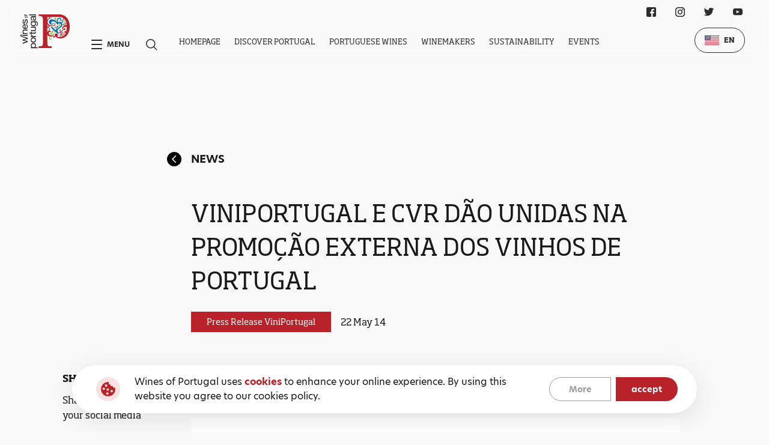

--- FILE ---
content_type: text/html; charset=utf-8
request_url: https://winesofportugal.com/en/media/news/viniportugal-e-cvr-dao-unidas-na-promocao-externa-dos-vinhos-de-portugal/
body_size: 7771
content:


<!DOCTYPE html>
<html class="no-js " lang="en">

<head>
    <meta charset="utf-8" />
    <title>
        
        VINIPORTUGAL E CVR DÃO UNIDAS NA PROMOÇÃO EXTERNA DOS VINHOS DE PORTUGAL
        
        
        
        - winesofportugal.com
        
        
    </title>
    <meta name="description" content="" />
    <meta name="viewport" content="width=device-width, initial-scale=1" />

    
    <link rel="icon" href="/static/svg/favicon.b269f43b40f7.svg">
    <link rel="stylesheet" href="https://use.typekit.net/slj6gjy.css">
    <link rel="stylesheet" type="text/css" href="/static/css/base.68e168013ffa.css">

    
<link rel="stylesheet" href="/static/base/css/news.1b715f838e55.css">


    <!-- Google Analytics -->
    <script>
        (function(i,s,o,g,r,a,m){i['GoogleAnalyticsObject']=r;i[r]=i[r]||function(){
        (i[r].q=i[r].q||[]).push(arguments)},i[r].l=1*new Date();a=s.createElement(o),
        m=s.getElementsByTagName(o)[0];a.async=1;a.src=g;m.parentNode.insertBefore(a,m)
        })(window,document,'script','https://www.google-analytics.com/analytics.js','ga');
        ga('create', 'UA-3377647-26', 'auto');
        ga('send', 'pageview');
    </script>
    <!-- End Google Analytics -->

    <!-- Chat Bot -->
    <script src="https://files.getvirtualbrain.com/scripts/main.embedded.js" type="module"></script>
    <script>
        window.virtualBrainId="725b86b7-9a81-4aa5-a143-7a2269737d28"
    </script>
    <!-- End Chat Bot -->

    <script src="https://cdn.lr-ingest.io/LogRocket.min.js" crossorigin="anonymous"></script>
    <script>window.LogRocket && window.LogRocket.init('wines-of-portugal/website-wop');</script>

</head>

<body class="template-news white-bg">
    
    
    <main>
        
        <section class="new grid-wrapper main-wrapper">
            <a href="/en/media/news/" class="new__page-title">
                <svg class="new__page-title__back-button">
                    <use xlink:href="/static/svg/sprite.cf8b75e9bb37.svg#icon-circular-arrow--fill"></use>
                </svg>
                News
            </a>
            <div class="new__title">
                VINIPORTUGAL E CVR DÃO UNIDAS NA PROMOÇÃO EXTERNA DOS VINHOS DE PORTUGAL
            </div>
            <div class="new__badge-zone">
                <div class="card__tag">
                    Press Release ViniPortugal
                </div>
                <div class="new__badge-zone__date">
                    22 May 14
                </div>
            </div>

            <div class="new__share">
                <div class="new__share__title">
                    Share
                </div>
                <div class="new__share__text">
                    Share our news on your social media
                </div>
                <div class="new__share__line"></div>
                <div class="new__share__icons">
                            <a href="https://www.facebook.com/sharer/sharer.php?u=https://winesofportugal.com/en/media/news/viniportugal-e-cvr-dao-unidas-na-promocao-externa-dos-vinhos-de-portugal/" target="_blank" rel="noreferrer" aria-label="Facebook Link" class="new__share__icons__icon">
                                <svg class="social__icon">
                                    <use xlink:href="/static/svg/sprite.cf8b75e9bb37.svg#icon-facebook"></use>
                                </svg>
                            </a>
                        <!-- <a href="" rel="noreferrer" aria-label="Instagram Link" class="new__share__icons__icon">
                            <svg class="social__icon">
                                <use xlink:href="/static/svg/sprite.cf8b75e9bb37.svg#icon-instagram"></use>
                            </svg>
                        </a> -->
                            <a href="https://twitter.com/intent/tweet?text=https://winesofportugal.com/en/media/news/viniportugal-e-cvr-dao-unidas-na-promocao-externa-dos-vinhos-de-portugal/" target="_blank" rel="noreferrer" aria-label="Twitter Link" class="new__share__icons__icon">
                                <svg class="social__icon">
                                    <use xlink:href="/static/svg/sprite.cf8b75e9bb37.svg#icon-twitter"></use>
                                </svg>
                            </a>
                </div>
            </div>
            <div class="new__detail">

                <img class="new__detail__image" alt="" src="/media-files/original_images/tmptmp5p8a_a1o.jpg" />
                <div class="new__detail__title">
                    <div class="rich-text">Protocolo de Cooperação celebrado entre as duas entidades</div>
                </div>
                <div class="new__detail__text">
                    <div class="rich-text"><p>Numa clara iniciativa de articula&ccedil;&atilde;o e complementaridade nos esfor&ccedil;os de promo&ccedil;&atilde;o externa dos Vinhos de Portugal a CVR do D&atilde;o e a ViniPortugal assinaram um <a href="http://www.viniportugal.pt/docs/default-source/protocolos-turismo/protocolo-com-cvr-d&atilde;o.pdf?sfvrsn=4">Protocolo de Coopera&ccedil;&atilde;o</a> no passado dia 19. <br /> <br /> </p> <p> </p> <p>Este Protocolo, o primeiro entre uma CVR e a ViniPortugal visa, por um lado criar um incentivo &agrave; participa&ccedil;&atilde;o dos produtores da regi&atilde;o do D&atilde;o em ac&ccedil;&otilde;es da ViniPortugal, os quais passar&atilde;o estar presentes num espa&ccedil;o D&Atilde;O, devidamente individualizado e identificado. Igualmente o D&atilde;o ver&aacute; uma maior presen&ccedil;a dos seus vinhos nas ac&ccedil;&otilde;es desenvolvidas no &acirc;mbito da Academia de Vinhos de Portugal.<br /> <br /> </p> <p> </p> <p>A CVR do D&atilde;o atrav&eacute;s deste protocolo apoiar&aacute; os produtores do D&atilde;o na participa&ccedil;&atilde;o dos eventos organizados pela VINIPORTUGAL nos mercados onde esta opera e que sejam considerados priorit&aacute;rios e adequados aos interesses espec&iacute;ficos da Regi&atilde;o Demarcada, atrav&eacute;s do co-financiamento dos custos de inscri&ccedil;&atilde;o nestes eventos, com exclus&atilde;o dos custos com viagens, estada e alimenta&ccedil;&atilde;o. Na participa&ccedil;&atilde;o em eventos internacionais a ViniPortugal procurar&aacute; agrupar os produtores do D&atilde;o e assinalar a &aacute;rea da Regi&atilde;o Demarcada.<br /> <br /> </p> <p> </p> <p>O D&atilde;o refor&ccedil;ar&aacute; ainda a sua presen&ccedil;a nas Salas de Prova de Lisboa e do Porto da ViniPortugal. Para al&eacute;m da participa&ccedil;&atilde;o no n&uacute;mero de ac&ccedil;&otilde;es equivalente &agrave;s das restantes Entidades Certificadoras Regionais, passar&aacute; a promover tr&ecirc;s eventos em cada uma das Salas. <br /> <br /> </p> <p> </p> <p>A ViniPortugal e a CVR D&atilde;o estabelecem ainda o cruzamento de informa&ccedil;&atilde;o sobre com&eacute;rcio internacional, a CVR D&atilde;o, no que respeita &agrave;s exporta&ccedil;&otilde;es e expedi&ccedil;&otilde;es de vinhos certificados por mercado e a ViniPortugal, no que respeita &agrave;s importa&ccedil;&otilde;es pelos principais mercados estrat&eacute;gicos dos Vinhos de Portugal.</p></div>
                </div>
                <div class="new__detail__more-info">
                    <div class="new__detail__more-info__title">
                        
                    </div>
        
                    <div class="new__detail__more-info__card-wrapper">
                        
                    </div>
                </div>
            </div>
        </section>


        <section class="latest-news grid-wrapper main-wrapper">
            <div class="latest-news__title">
                Lastest News
            </div>
            <div class="latest-news__cards">

                
                    <div class="latest-news__cards__card">
                        <img src="/media-files/original_images/WINEPARIS26.jpg" alt="" class="latest-news__cards__card__image" />
                        <div class="latest-news__cards__card__detail">
                            <div class="latest-news__cards__card__detail">
                                <div class="latest-news__cards__card__detail__badge-zone">
                                    <p class="latest-news__cards__card__detail__badge-zone__badge">
                                        Press Release ViniPortugal
                                    </p>
                                    <p class="latest-news__cards__card__detail__badge-zone__date">
                                        21 January 26
                                    </p>
                                </div>
                                <div class="latest-news__cards__card__detail__title">
                                    Wines of Portugal strengthen their presence at Wine Paris 2026
                                </div>
                                <div class="latest-news__cards__card__detail__text card__description">
                                    <div class="rich-text"></div>
                                </div>
                                <a href="/en/media/news/wines-portugal-strengthen-their-presence-wine-paris-2026/" class="link" active-from-parent=".latest-news__cards__card">
                                    Read more
                                </a>
                            </div>
                        </div>
                    </div>
                
                    <div class="latest-news__cards__card">
                        <img src="/media-files/original_images/CARTAO_NATAL_370x250_012X_VTwd9dP.jpg" alt="" class="latest-news__cards__card__image" />
                        <div class="latest-news__cards__card__detail">
                            <div class="latest-news__cards__card__detail">
                                <div class="latest-news__cards__card__detail__badge-zone">
                                    <p class="latest-news__cards__card__detail__badge-zone__badge">
                                        Press Release ViniPortugal
                                    </p>
                                    <p class="latest-news__cards__card__detail__badge-zone__date">
                                        4 December 25
                                    </p>
                                </div>
                                <div class="latest-news__cards__card__detail__title">
                                    Wines of Portugal wish you Happy Holidays!
                                </div>
                                <div class="latest-news__cards__card__detail__text card__description">
                                    <div class="rich-text"></div>
                                </div>
                                <a href="/en/media/news/wines-portugal-wish-you-happy-holidays/" class="link" active-from-parent=".latest-news__cards__card">
                                    Read more
                                </a>
                            </div>
                        </div>
                    </div>
                
            </div>
        </section>
    </main>

    

<nav class="navbar">
    <div class="navbar__content-wrapper">
        
        <a href="/en/" class="navbar__logo-box">
            <img src="/static/svg/wines-of-portugal-white.50d712d973b2.svg" alt="GRRA Logo" class="navbar__logo">
        </a>
        <div class="navbar__content">
            <div class="navbar__shortcuts">
                <div class="navbar__shortcut" id="navbar-menu">
                    <span class="navbar__shortcut__hamburguer"></span>
                    <p class="navbar__shortcut__text">Menu</p>
                </div>
                <button class="navbar__shortcut">
                    <div class="navbar__shortcut__icon">
                        <svg class="navbar__shortcut__icon">
                            <use xlink:href="/static/svg/sprite.cf8b75e9bb37.svg#icon-search"></use>
                        </svg>
                    </div>
                </button>
            </div>
            <div class="navbar__navigation">
                <ul class="navbar__navigation__list">
                    
                    <li class="navbar__navigation__item " data="[]">
                        <a href="/en/" class="navbar__navigation__link">Homepage</a>
                    </li>
                    
                    <li class="navbar__navigation__item " data="[{&quot;name&quot;: &quot;History&quot;, &quot;isActive&quot;: false, &quot;url&quot;: &quot;/en/discover/history/&quot;}, {&quot;name&quot;: &quot;&lt;p&gt;&lt;span&gt;Wine&lt;/span&gt; Regions&lt;/p&gt;&quot;, &quot;isActive&quot;: false, &quot;url&quot;: &quot;/en/discover/wine-regions/&quot;}, {&quot;name&quot;: &quot;Wine Tourism&quot;, &quot;isActive&quot;: false, &quot;url&quot;: &quot;/en/discover/wine-tourism/&quot;}, {&quot;name&quot;: &quot;Gastronomy&quot;, &quot;isActive&quot;: false, &quot;url&quot;: &quot;/en/discover/gastronomy/&quot;}, {&quot;name&quot;: &quot;Tasting Rooms&quot;, &quot;isActive&quot;: false, &quot;url&quot;: &quot;/en/discover/tasting-rooms/&quot;}]">
                        <a href="/en/discover/" class="navbar__navigation__link">Discover Portugal</a>
                    </li>
                    
                    <li class="navbar__navigation__item " data="[{&quot;name&quot;: &quot;&lt;p&gt;Wine Styles&lt;/p&gt;&quot;, &quot;isActive&quot;: false, &quot;url&quot;: &quot;/en/portuguese-wines/wine-styles/&quot;}, {&quot;name&quot;: &quot;Grape varieties&quot;, &quot;isActive&quot;: false, &quot;url&quot;: &quot;/en/portuguese-wines/grape-varieties/&quot;}, {&quot;name&quot;: &quot;&lt;p&gt;Certified &lt;span&gt;Wines&lt;/span&gt;&lt;/p&gt;&quot;, &quot;isActive&quot;: false, &quot;url&quot;: &quot;/en/portuguese-wines/certified-wines/&quot;}, {&quot;name&quot;: &quot;Glossary&quot;, &quot;isActive&quot;: false, &quot;url&quot;: &quot;/en/portuguese-wines/glossary/&quot;}]">
                        <a href="/en/portuguese-wines/" class="navbar__navigation__link">Portuguese Wines</a>
                    </li>
                    
                    <li class="navbar__navigation__item " data="[]">
                        <a href="/en/produtores/" class="navbar__navigation__link">Winemakers</a>
                    </li>
                    
                    <li class="navbar__navigation__item " data="[]">
                        <a href="/en/sustainability/" class="navbar__navigation__link">Sustainability</a>
                    </li>
                    
                    <li class="navbar__navigation__item " data="[]">
                        <a href="/en/events/" class="navbar__navigation__link">Events</a>
                    </li>
                    
                </ul>
                <div class="navbar__navigation__dropdown-wrapper navbar__navigation__dropdown-wrapper--hidden">
                    <div class="navbar__navigation__dropdown-wrapper__dropdown">
                    </div>
                </div>
            </div>
        </div>

        <div class="navbar__social-wrapper">
            
<div class="social">
  <ul class="social__list">
    
      <li class="social__item">
        <a href="https://www.facebook.com/winesofportugalofficial/" target="_blank" rel="noreferrer" aria-label="Facebook Link" class="social__link">
          <svg class="social__icon">
            <use xlink:href="/static/svg/sprite.cf8b75e9bb37.svg#icon-facebook"></use>
          </svg>
        </a>
      </li>
    
    
      <li class="social__item">
          <a href="https://www.instagram.com/winesofportugalofficial/?hl=en" target="_blank" rel="noreferrer" aria-label="Instagram Link" class="social__link">
            <svg class="social__icon">
              <use xlink:href="/static/svg/sprite.cf8b75e9bb37.svg#icon-instagram"></use>
            </svg>
          </a>
        </li>
    
    
      <li class="social__item">
        <a href="https://twitter.com/wines_portugal" target="_blank" rel="noreferrer" aria-label="Twitter Link" class="social__link">
          <svg class="social__icon">
            <use xlink:href="/static/svg/sprite.cf8b75e9bb37.svg#icon-twitter"></use>
          </svg>
        </a>
      </li>
    
    
      <li class="social__item">
        <a href="https://www.youtube.com/user/winesofportugal" target="_blank" rel="noreferrer" aria-label="Youtube Link" class="social__link">
          <svg class="social__icon">
            <use xlink:href="/static/svg/sprite.cf8b75e9bb37.svg#icon-youtube"></use>
          </svg>
        </a>
      </li>
    
  </ul>
</div>

        </div>

        <div class="navbar__language-wrapper">
            
<div class="language-selector">
    <div class="language-selector__selected">
        
        
        <img src="/static/svg/flags/en.37a1e9e68e77.svg" alt="EN" class="language-selector__icon">
        
        <p class="language-selector__text">EN</p>
        <ul class="language-selector__dropdown">
            
            
                
                    
                    <li class="language-selector__dropdown__item" data-language="pt">
                        <a href="/pt/media/not%C3%ADcias/viniportugal-e-cvr-dao-unidas-na-promocao-externa-dos-vinhos-de-portugal/" class="language-selector__text language-selector__text--dropdown">
                            <img src="/static/svg/flags/pt.821833706ddf.svg" alt="PT" class="language-selector__text__icon">
                            <span>PT</span>
                        </a>
                    </li>
                    
                
            
                
            
                
            
                
            
                
            
                
            

            
            
            <li class="language-selector__dropdown__item">
                <a href="https://www.discoverwinesofportugal.com/" class="language-selector__text language-selector__text--dropdown">
                    <img src="/static/svg/flags/cn.c2d2e51f05f7.svg" alt="CN" class="language-selector__text__icon">
                    <span>CN</span>
                </a>
            </li>
            
            
        </ul>
    </div>
</div>

        </div>
    </div>
</nav>

<nav class="menu">
    <div class="menu__content-wrapper grid-wrapper">
        <div class="menu__top">
            <div class="menu__top--left">
                <a href="/en/" class="menu__logo-box menu__logo-box--mobile">
                    <img src="/static/svg/wines-of-portugal-white.50d712d973b2.svg" alt="GRRA Logo" class="menu__logo">
                </a>
            </div>
            <div class="menu__top--right">
                <div class="menu__language-wrapper">
                    
<div class="language-selector">
    <div class="language-selector__selected">
        
        
        <img src="/static/svg/flags/en.37a1e9e68e77.svg" alt="EN" class="language-selector__icon">
        
        <p class="language-selector__text">EN</p>
        <ul class="language-selector__dropdown">
            
            
                
                    
                    <li class="language-selector__dropdown__item" data-language="pt">
                        <a href="/pt/media/not%C3%ADcias/viniportugal-e-cvr-dao-unidas-na-promocao-externa-dos-vinhos-de-portugal/" class="language-selector__text language-selector__text--dropdown">
                            <img src="/static/svg/flags/pt.821833706ddf.svg" alt="PT" class="language-selector__text__icon">
                            <span>PT</span>
                        </a>
                    </li>
                    
                
            
                
            
                
            
                
            
                
            
                
            

            
            
            <li class="language-selector__dropdown__item">
                <a href="https://www.discoverwinesofportugal.com/" class="language-selector__text language-selector__text--dropdown">
                    <img src="/static/svg/flags/cn.c2d2e51f05f7.svg" alt="CN" class="language-selector__text__icon">
                    <span>CN</span>
                </a>
            </li>
            
            
        </ul>
    </div>
</div>

                </div>
                <button class="menu__close" id="navbar-menu-close">
                    <span class="menu__close__icon"></span>
                </button>
            </div>
        </div>
        <!-- <div class="menu__content"> -->
            <a href="/en/" class="menu__logo-box">
                <img src="/static/svg/wines-of-portugal-white.50d712d973b2.svg" alt="GRRA Logo" class="menu__logo">
            </a>
            <div class="menu__navigation">
                <ul class="menu__list">
                    
                    <li class="menu__item">
                        <a href="/en/discover/" class="menu__link">Discover Portugal</a>
                        <ul class="menu__list menu__list--inner">
                            
                            <li class="menu__item menu__item--inner">
                                <a href="/en/discover/" class="menu__link">Portugal</a>
                            </li>
                            
                            
                            
                            <li class="menu__item menu__item--inner">
                                <a href="/en/discover/history/" class="menu__link">History</a>
                            </li>
                            
                            <li class="menu__item menu__item--inner">
                                <a href="/en/discover/wine-regions/" class="menu__link">Wine Regions</a>
                            </li>
                            
                            <li class="menu__item menu__item--inner">
                                <a href="/en/discover/wine-tourism/" class="menu__link">Wine Tourism</a>
                            </li>
                            
                            <li class="menu__item menu__item--inner">
                                <a href="/en/discover/gastronomy/" class="menu__link">Gastronomy</a>
                            </li>
                            
                            <li class="menu__item menu__item--inner">
                                <a href="/en/discover/tasting-rooms/" class="menu__link">Tasting Rooms</a>
                            </li>
                            
                        </ul>
                    </li>
                    
                    <li class="menu__item">
                        <a href="/en/portuguese-wines/" class="menu__link">Portuguese Wines</a>
                        <ul class="menu__list menu__list--inner">
                            
                            <li class="menu__item menu__item--inner">
                                <a href="/en/portuguese-wines/" class="menu__link"></a>
                            </li>
                            
                            
                            
                            <li class="menu__item menu__item--inner">
                                <a href="/en/portuguese-wines/wine-styles/" class="menu__link">Wine Styles</a>
                            </li>
                            
                            <li class="menu__item menu__item--inner">
                                <a href="/en/portuguese-wines/grape-varieties/" class="menu__link">Grape varieties</a>
                            </li>
                            
                            <li class="menu__item menu__item--inner">
                                <a href="/en/portuguese-wines/certified-wines/" class="menu__link">Certified Wines</a>
                            </li>
                            
                            <li class="menu__item menu__item--inner">
                                <a href="/en/portuguese-wines/glossary/" class="menu__link">Glossary</a>
                            </li>
                            
                        </ul>
                    </li>
                    
                    <li class="menu__item">
                        <a href="/en/produtores/" class="menu__link">Winemakers</a>
                        <ul class="menu__list menu__list--inner">
                            
                            <li class="menu__item menu__item--inner">
                                <a href="/en/produtores/" class="menu__link">Winemakers listing</a>
                            </li>
                            
                            
                            
                        </ul>
                    </li>
                    
                    <li class="menu__item">
                        <a href="/en/sustainability/" class="menu__link">Sustainability</a>
                        <ul class="menu__list menu__list--inner">
                            
                            
                            
                        </ul>
                    </li>
                    
                    <li class="menu__item">
                        <a href="/en/events/" class="menu__link">Events</a>
                        <ul class="menu__list menu__list--inner">
                            
                            <li class="menu__item menu__item--inner">
                                <a href="/en/events/" class="menu__link">All Events</a>
                            </li>
                            
                            
                            
                            <li class="menu__item menu__item--inner">
                                <a href="/en/events/?category=1" class="menu__link">Tastings</a>
                            </li>
                            
                            <li class="menu__item menu__item--inner">
                                <a href="/en/events/?category=2" class="menu__link">Fairs</a>
                            </li>
                            
                            <li class="menu__item menu__item--inner">
                                <a href="/en/events/?category=3" class="menu__link">Others</a>
                            </li>
                            
                            <li class="menu__item menu__item--inner">
                                <a href="/en/events/?category=5" class="menu__link">Education</a>
                            </li>
                            
                            
                            
                        </ul>
                    </li>
                    
                    <li class="menu__item">
                        <a href="/en/media/" class="menu__link">Media</a>
                        <ul class="menu__list menu__list--inner">
                            
                            
                            
                            <li class="menu__item menu__item--inner">
                                <a href="/en/media/dossier-de-imprensa/" class="menu__link">Press kit</a>
                            </li>
                            
                            <li class="menu__item menu__item--inner">
                                <a href="/en/media/image-library/" class="menu__link">Image Library</a>
                            </li>
                            
                            <li class="menu__item menu__item--inner">
                                <a href="/en/media/what-they-say-about-us/" class="menu__link">What they say about Us</a>
                            </li>
                            
                            <li class="menu__item menu__item--inner">
                                <a href="/en/media/news/" class="menu__link">News</a>
                            </li>
                            
                        </ul>
                    </li>
                    
                    <li class="menu__item">
                        <a href="/en/contacts/" class="menu__link">Contacts</a>
                        <ul class="menu__list menu__list--inner">
                            
                            <li class="menu__item menu__item--inner">
                                <a href="/en/contacts/" class="menu__link">Contacts Us!</a>
                            </li>
                            
                            
                            
                        </ul>
                    </li>
                    
                </ul>
                
                <ul class="menu__list menu__list--mobile">
                    
                    <li class="menu__item menu__item--accordion accordion">
                        <div class="menu__link-wrapper">
                            <a href="/en/discover/" class="menu__link">Discover Portugal</a>
                            <div class="menu__link menu__link--accordion accordion__toggle"></div>
                        </div>
                        <div class="accordion__content-wrapper">
                            <div class="accordion__content-wrapper__content">
                                <ul class="menu__list menu__list--inner">
                                    
                                    <li class="menu__item menu__item--inner">
                                        <a href="/en/discover/" class="menu__link">Portugal</a>
                                    </li>
                                    
                                    
                                    
                                    <li class="menu__item menu__item--inner">
                                        <a href="/en/discover/history/" class="menu__link">History</a>
                                    </li>
                                    
                                    <li class="menu__item menu__item--inner">
                                        <a href="/en/discover/wine-regions/" class="menu__link">Wine Regions</a>
                                    </li>
                                    
                                    <li class="menu__item menu__item--inner">
                                        <a href="/en/discover/wine-tourism/" class="menu__link">Wine Tourism</a>
                                    </li>
                                    
                                    <li class="menu__item menu__item--inner">
                                        <a href="/en/discover/gastronomy/" class="menu__link">Gastronomy</a>
                                    </li>
                                    
                                    <li class="menu__item menu__item--inner">
                                        <a href="/en/discover/tasting-rooms/" class="menu__link">Tasting Rooms</a>
                                    </li>
                                    
                                </ul>
                            </div>
                        </div>
                    </li>
                    
                    <li class="menu__item menu__item--accordion accordion">
                        <div class="menu__link-wrapper">
                            <a href="/en/portuguese-wines/" class="menu__link">Portuguese Wines</a>
                            <div class="menu__link menu__link--accordion accordion__toggle"></div>
                        </div>
                        <div class="accordion__content-wrapper">
                            <div class="accordion__content-wrapper__content">
                                <ul class="menu__list menu__list--inner">
                                    
                                    <li class="menu__item menu__item--inner">
                                        <a href="/en/portuguese-wines/" class="menu__link"></a>
                                    </li>
                                    
                                    
                                    
                                    <li class="menu__item menu__item--inner">
                                        <a href="/en/portuguese-wines/wine-styles/" class="menu__link">Wine Styles</a>
                                    </li>
                                    
                                    <li class="menu__item menu__item--inner">
                                        <a href="/en/portuguese-wines/grape-varieties/" class="menu__link">Grape varieties</a>
                                    </li>
                                    
                                    <li class="menu__item menu__item--inner">
                                        <a href="/en/portuguese-wines/certified-wines/" class="menu__link">Certified Wines</a>
                                    </li>
                                    
                                    <li class="menu__item menu__item--inner">
                                        <a href="/en/portuguese-wines/glossary/" class="menu__link">Glossary</a>
                                    </li>
                                    
                                </ul>
                            </div>
                        </div>
                    </li>
                    
                    <li class="menu__item menu__item--accordion accordion">
                        <div class="menu__link-wrapper">
                            <a href="/en/produtores/" class="menu__link">Winemakers</a>
                            <div class="menu__link menu__link--accordion accordion__toggle"></div>
                        </div>
                        <div class="accordion__content-wrapper">
                            <div class="accordion__content-wrapper__content">
                                <ul class="menu__list menu__list--inner">
                                    
                                    <li class="menu__item menu__item--inner">
                                        <a href="/en/produtores/" class="menu__link">Winemakers listing</a>
                                    </li>
                                    
                                    
                                    
                                </ul>
                            </div>
                        </div>
                    </li>
                    
                    <li class="menu__item menu__item--accordion accordion">
                        <div class="menu__link-wrapper">
                            <a href="/en/sustainability/" class="menu__link">Sustainability</a>
                            <div class="menu__link menu__link--accordion accordion__toggle"></div>
                        </div>
                        <div class="accordion__content-wrapper">
                            <div class="accordion__content-wrapper__content">
                                <ul class="menu__list menu__list--inner">
                                    
                                    
                                    
                                </ul>
                            </div>
                        </div>
                    </li>
                    
                    <li class="menu__item menu__item--accordion accordion">
                        <div class="menu__link-wrapper">
                            <a href="/en/events/" class="menu__link">Events</a>
                            <div class="menu__link menu__link--accordion accordion__toggle"></div>
                        </div>
                        <div class="accordion__content-wrapper">
                            <div class="accordion__content-wrapper__content">
                                <ul class="menu__list menu__list--inner">
                                    
                                    <li class="menu__item menu__item--inner">
                                        <a href="/en/events/" class="menu__link">All Events</a>
                                    </li>
                                    
                                    
                                    
                                    <li class="menu__item menu__item--inner">
                                        <a href="/en/events/?category=1" class="menu__link">Tastings</a>
                                    </li>
                                    
                                    <li class="menu__item menu__item--inner">
                                        <a href="/en/events/?category=2" class="menu__link">Fairs</a>
                                    </li>
                                    
                                    <li class="menu__item menu__item--inner">
                                        <a href="/en/events/?category=3" class="menu__link">Others</a>
                                    </li>
                                    
                                    <li class="menu__item menu__item--inner">
                                        <a href="/en/events/?category=5" class="menu__link">Education</a>
                                    </li>
                                    
                                    
                                    
                                </ul>
                            </div>
                        </div>
                    </li>
                    
                    <li class="menu__item menu__item--accordion accordion">
                        <div class="menu__link-wrapper">
                            <a href="/en/media/" class="menu__link">Media</a>
                            <div class="menu__link menu__link--accordion accordion__toggle"></div>
                        </div>
                        <div class="accordion__content-wrapper">
                            <div class="accordion__content-wrapper__content">
                                <ul class="menu__list menu__list--inner">
                                    
                                    
                                    
                                    <li class="menu__item menu__item--inner">
                                        <a href="/en/media/dossier-de-imprensa/" class="menu__link">Press kit</a>
                                    </li>
                                    
                                    <li class="menu__item menu__item--inner">
                                        <a href="/en/media/image-library/" class="menu__link">Image Library</a>
                                    </li>
                                    
                                    <li class="menu__item menu__item--inner">
                                        <a href="/en/media/what-they-say-about-us/" class="menu__link">What they say about Us</a>
                                    </li>
                                    
                                    <li class="menu__item menu__item--inner">
                                        <a href="/en/media/news/" class="menu__link">News</a>
                                    </li>
                                    
                                </ul>
                            </div>
                        </div>
                    </li>
                    
                    <li class="menu__item menu__item--accordion accordion">
                        <div class="menu__link-wrapper">
                            <a href="/en/contacts/" class="menu__link">Contacts</a>
                            <div class="menu__link menu__link--accordion accordion__toggle"></div>
                        </div>
                        <div class="accordion__content-wrapper">
                            <div class="accordion__content-wrapper__content">
                                <ul class="menu__list menu__list--inner">
                                    
                                    <li class="menu__item menu__item--inner">
                                        <a href="/en/contacts/" class="menu__link">Contacts Us!</a>
                                    </li>
                                    
                                    
                                    
                                </ul>
                            </div>
                        </div>
                    </li>
                    
                </ul>
            </div>
        <!-- </div> -->
        <div class="menu__bottom container">
            <div class="menu__bottom__navigation">
                <ul class="menu__bottom__list">
                    
                    <li class="menu__bottom__item">
                        <a href="/en/terms-and-policy/?policy=1" class="menu__bottom__link">Terms and Conditions</a>
                    </li>
                    
                    <li class="menu__bottom__item">
                        <a href="/en/terms-and-policy/?policy=2" class="menu__bottom__link">Privacy Policy</a>
                    </li>
                    
                    <li class="menu__bottom__item">
                        <a href="/en/terms-and-policy/?policy=2" class="menu__bottom__link">Cookies Policy</a>
                    </li>
                    
                </ul>
            </div>
            <div class="menu__social-wrapper">
                
<div class="social">
  <ul class="social__list">
    
      <li class="social__item">
        <a href="https://www.facebook.com/winesofportugalofficial/" target="_blank" rel="noreferrer" aria-label="Facebook Link" class="social__link">
          <svg class="social__icon">
            <use xlink:href="/static/svg/sprite.cf8b75e9bb37.svg#icon-facebook"></use>
          </svg>
        </a>
      </li>
    
    
      <li class="social__item">
          <a href="https://www.instagram.com/winesofportugalofficial/?hl=en" target="_blank" rel="noreferrer" aria-label="Instagram Link" class="social__link">
            <svg class="social__icon">
              <use xlink:href="/static/svg/sprite.cf8b75e9bb37.svg#icon-instagram"></use>
            </svg>
          </a>
        </li>
    
    
      <li class="social__item">
        <a href="https://twitter.com/wines_portugal" target="_blank" rel="noreferrer" aria-label="Twitter Link" class="social__link">
          <svg class="social__icon">
            <use xlink:href="/static/svg/sprite.cf8b75e9bb37.svg#icon-twitter"></use>
          </svg>
        </a>
      </li>
    
    
      <li class="social__item">
        <a href="https://www.youtube.com/user/winesofportugal" target="_blank" rel="noreferrer" aria-label="Youtube Link" class="social__link">
          <svg class="social__icon">
            <use xlink:href="/static/svg/sprite.cf8b75e9bb37.svg#icon-youtube"></use>
          </svg>
        </a>
      </li>
    
  </ul>
</div>

            </div>
        </div>
    </div>
    <!-- <p class="menu__lettering-background">Menu</p> -->
</nav>

<div class="search-wrapper">
    <script>
        const general_search_link = "/en/pesquisa-geral/";
    </script>
    <div class="search-wrapper__close"></div>
    <div class="search-wrapper__content">
        <label class="search-wrapper__content__input-wrapper">
            <input placeholder="Search ..." class="search-wrapper__content__input-wrapper__input" />
            <svg class="search-wrapper__content__input-wrapper__icon">
                <use xlink:href="/static/svg/sprite.cf8b75e9bb37.svg#icon-search"></use>
            </svg>
        </label>
        <div class="search-wrapper__content__instructions">Press ENTER to search or ESC to close</div>
    </div>
</div>

    <div class="cookies cookies--hide">
        <div class="cookies__content">
            <img src="/static/svg/cookies.c803a3917134.svg" alt="Cookies" class="cookies__img">
            
            <div class="cookies__description">
                <div class="rich-text"><p>Wines of Portugal uses <b>cookies</b> to enhance your online experience. By using this website you agree to our cookies policy.</p></div>
            </div>
            <div class="cookies__buttons">
                
                <a href="/en/terms-and-policy/?policy=2" class="cookies__button">More</a>
                <button id="cookies-accept" class="cookies__button cookies__button--fill">accept</button>
            </div>
        </div>
    </div>


    
<footer class="footer">
    <div class="footer__content">
        
        <div class="footer__logo-box">
            <a href="/en/" class="footer__logo">
                <img src="/static/svg/logo.a5f618a841a5.svg" alt="Wines of Portugal" class="footer__logo__img">
            </a>
        </div>
        <div class="footer__content__menu-items grid-wrapper">
        <div class="footer__navigation-wrapper">
            
                <div class="footer__navigation">
                    <a href="/en/discover/" class="footer__navigation__title">Discover Portugal</p>
                    <ul class="footer__navigation__list">
                        
                            <li class="footer__navigation__item">
                                <a href="/en/discover/" class="footer__navigation__link">Portugal</a>
                            </li>
                        
                        
                        
                            <li class="footer__navigation__item">
                                <a href="/en/discover/history/" class="footer__navigation__link">History</a>
                            </li>
                        
                            <li class="footer__navigation__item">
                                <a href="/en/discover/wine-regions/" class="footer__navigation__link">Wine Regions</a>
                            </li>
                        
                            <li class="footer__navigation__item">
                                <a href="/en/discover/wine-tourism/" class="footer__navigation__link">Wine Tourism</a>
                            </li>
                        
                            <li class="footer__navigation__item">
                                <a href="/en/discover/gastronomy/" class="footer__navigation__link">Gastronomy</a>
                            </li>
                        
                            <li class="footer__navigation__item">
                                <a href="/en/discover/tasting-rooms/" class="footer__navigation__link">Tasting Rooms</a>
                            </li>
                        
                    </ul>
                </div>
            
                <div class="footer__navigation">
                    <a href="/en/portuguese-wines/" class="footer__navigation__title">Portuguese Wines</p>
                    <ul class="footer__navigation__list">
                        
                            <li class="footer__navigation__item">
                                <a href="/en/portuguese-wines/" class="footer__navigation__link"></a>
                            </li>
                        
                        
                        
                            <li class="footer__navigation__item">
                                <a href="/en/portuguese-wines/wine-styles/" class="footer__navigation__link">Wine Styles</a>
                            </li>
                        
                            <li class="footer__navigation__item">
                                <a href="/en/portuguese-wines/grape-varieties/" class="footer__navigation__link">Grape varieties</a>
                            </li>
                        
                            <li class="footer__navigation__item">
                                <a href="/en/portuguese-wines/certified-wines/" class="footer__navigation__link">Certified Wines</a>
                            </li>
                        
                            <li class="footer__navigation__item">
                                <a href="/en/portuguese-wines/glossary/" class="footer__navigation__link">Glossary</a>
                            </li>
                        
                    </ul>
                </div>
            
                <div class="footer__navigation">
                    <a href="/en/produtores/" class="footer__navigation__title">Winemakers</p>
                    <ul class="footer__navigation__list">
                        
                            <li class="footer__navigation__item">
                                <a href="/en/produtores/" class="footer__navigation__link">Winemakers listing</a>
                            </li>
                        
                        
                        
                    </ul>
                </div>
            
                <div class="footer__navigation">
                    <a href="/en/sustainability/" class="footer__navigation__title">Sustainability</p>
                    <ul class="footer__navigation__list">
                        
                        
                        
                    </ul>
                </div>
            
                <div class="footer__navigation">
                    <a href="/en/events/" class="footer__navigation__title">Events</p>
                    <ul class="footer__navigation__list">
                        
                            <li class="footer__navigation__item">
                                <a href="/en/events/" class="footer__navigation__link">All Events</a>
                            </li>
                        
                        
                            
                                <li class="footer__navigation__item">
                                    <a href="/en/events/?category=1" class="footer__navigation__link">Tastings</a>
                                </li>
                            
                                <li class="footer__navigation__item">
                                    <a href="/en/events/?category=2" class="footer__navigation__link">Fairs</a>
                                </li>
                            
                                <li class="footer__navigation__item">
                                    <a href="/en/events/?category=3" class="footer__navigation__link">Others</a>
                                </li>
                            
                                <li class="footer__navigation__item">
                                    <a href="/en/events/?category=5" class="footer__navigation__link">Education</a>
                                </li>
                            
                        
                        
                    </ul>
                </div>
            
                <div class="footer__navigation">
                    <a href="/en/media/" class="footer__navigation__title">Media</p>
                    <ul class="footer__navigation__list">
                        
                        
                        
                            <li class="footer__navigation__item">
                                <a href="/en/media/dossier-de-imprensa/" class="footer__navigation__link">Press kit</a>
                            </li>
                        
                            <li class="footer__navigation__item">
                                <a href="/en/media/image-library/" class="footer__navigation__link">Image Library</a>
                            </li>
                        
                            <li class="footer__navigation__item">
                                <a href="/en/media/what-they-say-about-us/" class="footer__navigation__link">What they say about Us</a>
                            </li>
                        
                            <li class="footer__navigation__item">
                                <a href="/en/media/news/" class="footer__navigation__link">News</a>
                            </li>
                        
                    </ul>
                </div>
            
                <div class="footer__navigation">
                    <a href="/en/contacts/" class="footer__navigation__title">Contacts</p>
                    <ul class="footer__navigation__list">
                        
                            <li class="footer__navigation__item">
                                <a href="/en/contacts/" class="footer__navigation__link">Contacts Us!</a>
                            </li>
                        
                        
                        
                    </ul>
                </div>
            
        </div>
        </div>
        <div class="container">
            <div class="footer__details">
                <p class="footer__copyright">© 2021 All rights reserved, Wines of Portugal</p>
                <ul class="footer__details__list">
                    
                        <li class="footer__details__item">
                            <a href="/en/terms-and-policy/?policy=1" class="footer__details__link">Terms and Conditions</a>
                        </li>
                    
                        <li class="footer__details__item">
                            <a href="/en/terms-and-policy/?policy=2" class="footer__details__link">Privacy Policy</a>
                        </li>
                    
                        <li class="footer__details__item">
                            <a href="/en/terms-and-policy/?policy=2" class="footer__details__link">Cookies Policy</a>
                        </li>
                    
                </ul>
                <div class="footer__social-wrapper">
                    
<div class="social">
  <ul class="social__list">
    
      <li class="social__item">
        <a href="https://www.facebook.com/winesofportugalofficial/" target="_blank" rel="noreferrer" aria-label="Facebook Link" class="social__link">
          <svg class="social__icon">
            <use xlink:href="/static/svg/sprite.cf8b75e9bb37.svg#icon-facebook"></use>
          </svg>
        </a>
      </li>
    
    
      <li class="social__item">
          <a href="https://www.instagram.com/winesofportugalofficial/?hl=en" target="_blank" rel="noreferrer" aria-label="Instagram Link" class="social__link">
            <svg class="social__icon">
              <use xlink:href="/static/svg/sprite.cf8b75e9bb37.svg#icon-instagram"></use>
            </svg>
          </a>
        </li>
    
    
      <li class="social__item">
        <a href="https://twitter.com/wines_portugal" target="_blank" rel="noreferrer" aria-label="Twitter Link" class="social__link">
          <svg class="social__icon">
            <use xlink:href="/static/svg/sprite.cf8b75e9bb37.svg#icon-twitter"></use>
          </svg>
        </a>
      </li>
    
    
      <li class="social__item">
        <a href="https://www.youtube.com/user/winesofportugal" target="_blank" rel="noreferrer" aria-label="Youtube Link" class="social__link">
          <svg class="social__icon">
            <use xlink:href="/static/svg/sprite.cf8b75e9bb37.svg#icon-youtube"></use>
          </svg>
        </a>
      </li>
    
  </ul>
</div>

                </div>
            </div>
        </div>
    </div>
</footer>
    
    <script>
        const monthNames = [
            `January`,
            `February`,
            `March`,
            `April`,
            `May`,
            `June`,
            `July`,
            `August`,
            `September`,
            `October`,
            `November`,
            `December`,
        ]
        const language = "en";
        const baseApiUrl = '';
        // const languages = '[{&quot;pt&quot;: &quot;/pt/media/not%C3%ADcias/viniportugal-e-cvr-dao-unidas-na-promocao-externa-dos-vinhos-de-portugal/&quot;}, {&quot;en&quot;: &quot;/en/media/news/viniportugal-e-cvr-dao-unidas-na-promocao-externa-dos-vinhos-de-portugal/&quot;}, {&quot;fr&quot;: &quot;/fr/media/not%C3%ADcias/viniportugal-e-cvr-dao-unidas-na-promocao-externa-dos-vinhos-de-portugal/&quot;}, {&quot;de&quot;: &quot;/de/media/not%C3%ADcias/viniportugal-e-cvr-dao-unidas-na-promocao-externa-dos-vinhos-de-portugal/&quot;}, {&quot;sv&quot;: &quot;/sv/media/not%C3%ADcias/viniportugal-e-cvr-dao-unidas-na-promocao-externa-dos-vinhos-de-portugal/&quot;}, {&quot;ja&quot;: &quot;/ja/media/not%C3%ADcias/viniportugal-e-cvr-dao-unidas-na-promocao-externa-dos-vinhos-de-portugal/&quot;}]';
    </script>
    <script>
        document.addEventListener("DOMContentLoaded", function () {
            const sizeWidth = "80px";
            const sizeHeight = "80px";
            const imgRadius = "50%"
            const paddingRight = "0rem";
            const paddingBottom = "0rem";
            const targetId = 'virtualbrain-iframe'; // Replace with the actual ID of the iframe element

            // Create a MutationObserver instance to watch for changes in the DOM
            const observer = new MutationObserver((mutationsList, observer) => {
                for (let mutation of mutationsList) {
                    // Check if any added nodes contain the target element ID
                    if (mutation.type === 'childList' && document.getElementById(targetId)) {
                        const iframe = document.getElementById(targetId);
                        console.log(`Element with ID "${targetId}" is now in the DOM!`);

                        // Wait for the iframe to load completely
                        iframe.onload = function () {
                            try {
                                // Create another MutationObserver to watch for changes inside the iframe
                                const iframeDocument = iframe.contentDocument || iframe.contentWindow.document;

                                // Watch for changes inside the iframe's document (for adding .frame-content)
                                const iframeObserver = new MutationObserver((iframeMutationsList) => {
                                    iframeMutationsList.forEach((mutation) => {
                                        if (mutation.type === 'childList') {
                                            const frameContentElement = iframeDocument.querySelector('.frame-content');
                                            if (frameContentElement) {
                                                console.log('.frame-content found inside iframe!');
                                                
                                                // Retry if there are no child elements yet
                                                const checkChildren = setInterval(() => {
                                                    const childElements = frameContentElement.children;
                                                    if (childElements.length > 0) {
                                                        clearInterval(checkChildren); // Stop checking once children are found
                                                        var lastChildElement = frameContentElement.lastElementChild;

                                                        if (lastChildElement) {
                                                            lastChildElement.style.width = sizeWidth;
                                                            lastChildElement.style.height = sizeHeight;
                                                            lastChildElement.style.right = paddingRight;
                                                            lastChildElement.style.bottom = paddingBottom;
                                                            lastChildElement.style.backgroundColor = "transparent";
                                                            if (lastChildElement) {
                                                                // Find the <img> inside the last child element (the div)
                                                                const imgElement = lastChildElement.querySelector('img');
                                                                
                                                                if (imgElement) {
                                                                    // Now you can modify the img element's style, e.g. change background or any other property
                                                                    imgElement.style.borderRadius = imgRadius; // or any other style you want to apply
                                                                    imgElement.style.border = "2px solid #252525"
                                                                } else {
                                                                    console.error('No <img> element found inside the last child element.');
                                                                }
                                                            } else {
                                                                console.error('No child elements found inside the frame-content element.');
                                                            }
                                                        } else {
                                                            console.error('No child elements found inside the frame-content element.');
                                                        }
                                                    } else {
                                                        console.log('Waiting for child elements to appear inside frame-content...');
                                                    }
                                                }, 100);
                                                
                                                // Disconnect the iframe observer once we find the element
                                                iframeObserver.disconnect();
                                            }
                                        }
                                    });
                                });

                                // Start observing the iframe's document for changes
                                iframeObserver.observe(iframeDocument.body, { childList: true, subtree: true });
                            } catch (error) {
                                console.error('Error accessing iframe content:', error);
                            }
                        };

                        observer.disconnect(); // Stop observing the addition of the iframe
                    }
                }
            });

            // Start observing changes in the body or document
            observer.observe(document.body, { childList: true, subtree: true });
        });
    </script>
    <script type="text/javascript" src="/static/vendor/jquery/jquery.min.220afd743d9e.js"></script>
    <script type="text/javascript" src="/static/js/main.7378122d28ba.js"></script>
    <script type="text/javascript" src="/static/js/navbar.view.e73ace3d63c9.js"></script>


    
<script>
    const defaultImageUrl = '/media-files/original_images/Others_-_Imagem_Default_-_740.jpg';
</script>
<script type="text/javascript" src="/static/js/news-detail.250c6482f528.js"></script>


</body>

</html>


--- FILE ---
content_type: text/css
request_url: https://winesofportugal.com/static/base/css/news.1b715f838e55.css
body_size: 3445
content:
.link {
  font-family: "Soho";
  font-weight: 500;
  color: #9e9e9e;
  font-size: 1.4rem;
  text-decoration: none;
  display: -webkit-inline-box;
  display: -ms-inline-flexbox;
  display: inline-flex;
  -webkit-box-align: center;
      -ms-flex-align: center;
          align-items: center;
  position: relative; }
  .link--no-href {
    display: none; }
  .link__text {
    background-image: -webkit-gradient(linear, left bottom, left top, from(currentColor), to(currentColor));
    background-image: linear-gradient(0deg, currentColor 0%, currentColor 100%);
    background-position: 100% 100%;
    background-repeat: no-repeat;
    background-size: var(--background-size, 100%) 1px;
    -webkit-transition: background-size 0.2s linear var(--background-delay, 0.15s);
    transition: background-size 0.2s linear var(--background-delay, 0.15s);
    -webkit-transform: translateZ(0);
            transform: translateZ(0); }
  .link__svg {
    vertical-align: top;
    display: inline;
    line-height: 1;
    width: 2rem;
    height: 3.3rem;
    position: relative;
    left: -2px;
    fill: none;
    stroke-linecap: round;
    stroke-linejoin: round;
    stroke-width: 1px;
    stroke: currentColor;
    stroke-dasharray: 7.95 30;
    stroke-dashoffset: var(--stroke-dashoffset, 46);
    -webkit-transition: stroke-dashoffset var(--stroke-duration, 0.15s) var(--stroke-easing, linear) var(--stroke-delay, 0s);
    transition: stroke-dashoffset var(--stroke-duration, 0.15s) var(--stroke-easing, linear) var(--stroke-delay, 0s); }
  .link--active-from-parent:hover .link, .link:hover {
    color: #ba2229;
    --background-size: 0%;
    --background-delay: 0s;
    --stroke-dashoffset: 26;
    --stroke-duration: 0.3s;
    --stroke-easing: cubic-bezier(0.3, 1.5, 0.5, 1);
    --stroke-delay: 0.195s; }

.link--active-from-parent {
  cursor: pointer; }

@-webkit-keyframes fadeIn {
  0% {
    opacity: 0;
    -webkit-transform: rotateY(-2deg) rotateX(-2deg);
            transform: rotateY(-2deg) rotateX(-2deg); }
  100% {
    opacity: 1;
    -webkit-transform: rotateY(0deg) rotateX(0deg);
            transform: rotateY(0deg) rotateX(0deg); } }

@keyframes fadeIn {
  0% {
    opacity: 0;
    -webkit-transform: rotateY(-2deg) rotateX(-2deg);
            transform: rotateY(-2deg) rotateX(-2deg); }
  100% {
    opacity: 1;
    -webkit-transform: rotateY(0deg) rotateX(0deg);
            transform: rotateY(0deg) rotateX(0deg); } }

.card {
  display: -webkit-box;
  display: -ms-flexbox;
  display: flex;
  -webkit-box-orient: vertical;
  -webkit-box-direction: normal;
      -ms-flex-direction: column;
          flex-direction: column;
  opacity: 0;
  width: 50.4rem;
  -webkit-animation: fadeIn 1s ease forwards;
          animation: fadeIn 1s ease forwards; }
  .card:nth-of-type(1) {
    -webkit-animation-delay: 0.1s;
            animation-delay: 0.1s; }
  .card:nth-of-type(2) {
    -webkit-animation-delay: 0.2s;
            animation-delay: 0.2s; }
  .card:nth-of-type(3) {
    -webkit-animation-delay: 0.3s;
            animation-delay: 0.3s; }
  .card:nth-of-type(4) {
    -webkit-animation-delay: 0.4s;
            animation-delay: 0.4s; }
  .card:nth-of-type(5) {
    -webkit-animation-delay: 0.5s;
            animation-delay: 0.5s; }
  .card:nth-of-type(6) {
    -webkit-animation-delay: 0.6s;
            animation-delay: 0.6s; }
  .card:nth-of-type(7) {
    -webkit-animation-delay: 0.7s;
            animation-delay: 0.7s; }
  .card:nth-of-type(8) {
    -webkit-animation-delay: 0.8s;
            animation-delay: 0.8s; }
  .card:nth-of-type(9) {
    -webkit-animation-delay: 0.9s;
            animation-delay: 0.9s; }
  .card:nth-of-type(10) {
    -webkit-animation-delay: 1s;
            animation-delay: 1s; }
  .card:nth-of-type(11) {
    -webkit-animation-delay: 1.1s;
            animation-delay: 1.1s; }
  .card:nth-of-type(12) {
    -webkit-animation-delay: 1.2s;
            animation-delay: 1.2s; }
  .card:nth-of-type(13) {
    -webkit-animation-delay: 1.3s;
            animation-delay: 1.3s; }
  .card:nth-of-type(14) {
    -webkit-animation-delay: 1.4s;
            animation-delay: 1.4s; }
  .card:nth-of-type(15) {
    -webkit-animation-delay: 1.5s;
            animation-delay: 1.5s; }
  .card:nth-of-type(16) {
    -webkit-animation-delay: 1.6s;
            animation-delay: 1.6s; }
  .card:nth-of-type(17) {
    -webkit-animation-delay: 1.7s;
            animation-delay: 1.7s; }
  .card:nth-of-type(18) {
    -webkit-animation-delay: 1.8s;
            animation-delay: 1.8s; }
  .card:nth-of-type(19) {
    -webkit-animation-delay: 1.9s;
            animation-delay: 1.9s; }
  .card:nth-of-type(20) {
    -webkit-animation-delay: 2s;
            animation-delay: 2s; }
  .card--with-grid {
    width: auto;
    grid-column: span 4;
    margin-right: 0; }
  .card__cta {
    font-family: "Soho";
    font-weight: 500;
    color: #9e9e9e;
    font-size: 1.4rem;
    text-decoration: none;
    display: -webkit-inline-box;
    display: -ms-inline-flexbox;
    display: inline-flex;
    -webkit-box-align: center;
        -ms-flex-align: center;
            align-items: center;
    position: relative; }
    .card__cta span {
      background-image: -webkit-gradient(linear, left bottom, left top, from(currentColor), to(currentColor));
      background-image: linear-gradient(0deg, currentColor 0%, currentColor 100%);
      background-position: 100% 100%;
      background-repeat: no-repeat;
      background-size: var(--background-size, 100%) 1px;
      -webkit-transition: background-size 0.2s linear var(--background-delay, 0.15s);
      transition: background-size 0.2s linear var(--background-delay, 0.15s);
      -webkit-transform: translateZ(0);
              transform: translateZ(0); }
    .card__cta svg {
      vertical-align: top;
      display: inline;
      line-height: 1;
      width: 2rem;
      height: 3.3rem;
      position: relative;
      left: -2px;
      fill: none;
      stroke-linecap: round;
      stroke-linejoin: round;
      stroke-width: 1px;
      stroke: currentColor;
      stroke-dasharray: 7.95 30;
      stroke-dashoffset: var(--stroke-dashoffset, 46);
      -webkit-transition: stroke-dashoffset var(--stroke-duration, 0.15s) var(--stroke-easing, linear) var(--stroke-delay, 0s);
      transition: stroke-dashoffset var(--stroke-duration, 0.15s) var(--stroke-easing, linear) var(--stroke-delay, 0s); }
    .card__cta:hover {
      color: #ba2229;
      --background-size: 0%;
      --background-delay: 0s;
      --stroke-dashoffset: 26;
      --stroke-duration: 0.3s;
      --stroke-easing: cubic-bezier(0.3, 1.5, 0.5, 1);
      --stroke-delay: 0.195s; }
  .card__divider {
    width: 1px;
    height: 2rem;
    background: currentColor;
    margin: 0 0.4rem; }
  .card__info {
    display: -webkit-box;
    display: -ms-flexbox;
    display: flex;
    -webkit-box-orient: vertical;
    -webkit-box-direction: normal;
        -ms-flex-direction: column;
            flex-direction: column;
    -webkit-box-flex: 1;
        -ms-flex: 1 1 auto;
            flex: 1 1 auto; }
  .card__title {
    font-family: "Soho";
    font-weight: 500;
    font-size: 2.4rem;
    line-height: 3.2rem;
    margin-bottom: 2.4rem; }
  .card__description {
    line-height: 3.2rem;
    margin-bottom: 3.4rem;
    display: -webkit-box;
    -webkit-line-clamp: 3;
    max-height: 10rem;
    -webkit-box-orient: vertical;
    overflow: hidden; }
  .card__details {
    display: -webkit-box;
    display: -ms-flexbox;
    display: flex;
    -webkit-box-align: center;
        -ms-flex-align: center;
            align-items: center;
    margin-bottom: 3.2rem; }
  .card__img {
    max-width: 37rem;
    width: 100%;
    height: 25rem;
    -o-object-fit: cover;
       object-fit: cover;
    margin-bottom: 1.6rem; }
  .card__tag {
    color: #ffffff;
    background-color: #ba2229;
    padding: 0.2rem 2.6rem;
    margin-right: 1.6rem;
    text-transform: capitalize; }
    .card__tag--hidden {
      visibility: hidden;
      width: 0;
      padding-left: 0;
      padding-right: 0;
      margin: 0; }
  .card__date {
    white-space: nowrap; }
  .card__date, .card__location {
    font-family: "Soho"; }
  .card__link-wrapper {
    -webkit-box-flex: 1;
        -ms-flex: 1 1 auto;
            flex: 1 1 auto;
    display: -webkit-box;
    display: -ms-flexbox;
    display: flex;
    -webkit-box-align: end;
        -ms-flex-align: end;
            align-items: flex-end; }

.enoturism-card {
  display: block;
  grid-column: span 1;
  text-decoration: none; }
  .enoturism-card__title {
    font-family: "Soho";
    font-weight: 700;
    font-size: 1.8rem;
    line-height: 2.8rem;
    color: #ba2229;
    display: -webkit-box;
    -webkit-line-clamp: 2;
    -webkit-box-orient: vertical;
    overflow: hidden;
    height: 6.4rem; }
  .enoturism-card__location {
    font-size: 1.4rem;
    color: #2d2c2c; }
  .enoturism-card__img {
    display: block;
    width: 100%;
    -o-object-fit: cover;
       object-fit: cover;
    height: 58rem;
    margin-bottom: 3.2rem; }

.new__detail__more-info__card-wrapper__card__title {
  position: relative; }
  .new__detail__more-info__card-wrapper__card__title::before {
    content: "";
    display: block;
    position: absolute;
    top: 0;
    left: -3.2rem;
    width: 0.5px;
    height: 20rem;
    background-color: #c4c4c4; }
  .new__detail__more-info__card-wrapper__card__title::after {
    content: "";
    display: block;
    position: absolute;
    top: 0;
    left: -3.2rem;
    width: 2px;
    height: 8rem;
    background-color: #ba2229;
    z-index: 10; }

body {
  background-color: #f9f9f9; }

main {
  margin-bottom: 20rem; }

.main-wrapper {
  display: grid;
  grid-template-columns: repeat(14, minmax(0, 1fr));
  max-width: 184.6rem; }

.new {
  color: #1a1919;
  font-family: "Soho";
  font-size: 1.6rem;
  margin-top: 25.1rem; }
  .new__page-title {
    grid-column: 4 / span 2;
    font-weight: 700;
    font-family: "hero-new";
    font-size: 1.8rem;
    text-transform: uppercase;
    text-decoration: none;
    position: relative;
    color: #1a1919;
    -webkit-box-align: center;
        -ms-flex-align: center;
            align-items: center;
    display: -webkit-box;
    display: -ms-flexbox;
    display: flex;
    grid-row: 1; }
    .new__page-title__back-button {
      color: #ffffff;
      display: block;
      width: 2.4rem;
      height: 2.4rem;
      left: -4rem;
      position: absolute;
      -webkit-transform: rotate(180deg);
              transform: rotate(180deg); }
  .new__title {
    font-weight: 400;
    margin: 4.8rem 0 2.4rem;
    font-size: 4rem;
    line-height: 5.6rem;
    grid-column: 4 / span 8; }
  .new__badge-zone {
    display: -webkit-box;
    display: -ms-flexbox;
    display: flex;
    -webkit-box-align: center;
        -ms-flex-align: center;
            align-items: center;
    grid-column: 4 / span 8;
    margin-bottom: 6.4rem; }
    .new__badge-zone .card__tag {
      font-size: 1.4rem;
      padding-top: 0.6rem;
      padding-bottom: 0.6rem; }
    .new__badge-zone__date {
      font-size: 1.6rem; }
  .new__share {
    grid-column: 1 / span 2;
    width: 100%;
    margin-left: 4rem;
    height: 20rem;
    height: -webkit-min-content;
    height: -moz-min-content;
    height: min-content;
    position: sticky;
    top: 11rem;
    display: -webkit-inline-box;
    display: -ms-inline-flexbox;
    display: inline-flex;
    -webkit-box-orient: vertical;
    -webkit-box-direction: normal;
        -ms-flex-direction: column;
            flex-direction: column; }
    .new__share__title {
      text-transform: uppercase;
      font-weight: 700;
      margin-bottom: 1.2rem;
      font-size: 1.6rem; }
    .new__share__line {
      width: 100%;
      height: 0.1rem;
      background-color: #eaeaea;
      margin: 2.4rem 0 2rem; }
    .new__share__icons__icon {
      width: 1.6rem;
      height: 1.6rem;
      margin-left: 1.6rem;
      color: #1a1919;
      display: inline-block; }
      .new__share__icons__icon:first-child {
        margin-left: 0; }
  .new__detail {
    display: grid;
    grid-column: 4 / span 8;
    -webkit-column-gap: 3.2rem;
       -moz-column-gap: 3.2rem;
            column-gap: 3.2rem;
    grid-template-columns: repeat(8, minmax(0, 1fr));
    max-width: unset; }
    .new__detail__image {
      height: 48rem;
      grid-column: 1 / -1;
      width: 100%;
      -o-object-fit: contain;
         object-fit: contain; }
    .new__detail__subtitle {
      grid-column: 1 / -1;
      margin-top: 4rem;
      font-family: "Soho";
      font-size: 2.4rem;
      line-height: 4rem; }
    .new__detail__title {
      margin-top: 4rem;
      font-size: 2.4rem;
      grid-column: 1 / -1;
      line-height: 4rem; }
    .new__detail__text {
      margin-top: 4rem;
      font-size: 1.6rem;
      font-family: "hero-new";
      line-height: 3.2rem;
      grid-column: 1 / -1; }
      .new__detail__text b {
        font-family: "Soho";
        font-size: 2.4rem;
        line-height: 4rem; }
    .new__detail__more-info {
      margin-top: 8rem;
      font-family: "Soho";
      color: #1a1919;
      grid-column: 1 / -1;
      display: grid;
      -webkit-column-gap: 3.2rem;
         -moz-column-gap: 3.2rem;
              column-gap: 3.2rem;
      grid-template-columns: repeat(8, minmax(0, 1fr));
      max-width: unset; }
      .new__detail__more-info__title {
        font-size: 3.2rem;
        line-height: 4.8rem;
        margin-bottom: 4.8rem;
        grid-column: span 5; }
      .new__detail__more-info__card-wrapper {
        display: grid;
        -webkit-column-gap: 3.2rem;
           -moz-column-gap: 3.2rem;
                column-gap: 3.2rem;
        grid-template-columns: repeat(8, minmax(0, 1fr));
        grid-column: 1 / -1; }
        .new__detail__more-info__card-wrapper__card {
          padding-left: 3.2rem;
          grid-column: span 4; }
          .new__detail__more-info__card-wrapper__card__title {
            font-style: italic;
            font-weight: 700;
            font-size: 3.2rem;
            color: #ba2229;
            line-height: 4rem; }
          .new__detail__more-info__card-wrapper__card__text {
            font-family: "hero-new";
            margin: 4rem 0 2.4rem;
            font-size: 1.6rem;
            line-height: 3.2rem;
            color: #2d2c2c; }

.latest-news {
  margin: 16.8rem auto 0;
  grid-column: 1 / 10 span;
  color: #1a1919;
  font-family: "Soho"; }
  .latest-news__title {
    font-weight: 700;
    font-size: 1.8rem;
    grid-column: 3 / span 10; }
  .latest-news__cards {
    display: grid;
    margin-top: 4rem;
    grid-column: 3 / span 10;
    -webkit-column-gap: 3.2rem;
       -moz-column-gap: 3.2rem;
            column-gap: 3.2rem;
    grid-template-columns: repeat(10, minmax(0, 1fr)); }
    .latest-news__cards__card {
      grid-column: 5 span;
      display: -webkit-box;
      display: -ms-flexbox;
      display: flex; }
      .latest-news__cards__card__image {
        -webkit-box-flex: 0;
            -ms-flex: 0 0 25.5rem;
                flex: 0 0 25.5rem;
        height: 24.2rem;
        -o-object-fit: contain;
           object-fit: contain;
        overflow: hidden;
        margin-right: 2rem; }
      .latest-news__cards__card__detail {
        -webkit-box-flex: 1;
            -ms-flex: 1 1 auto;
                flex: 1 1 auto;
        font-family: "Soho";
        color: #1a1919; }
        .latest-news__cards__card__detail__badge-zone {
          display: -webkit-box;
          display: -ms-flexbox;
          display: flex;
          -webkit-box-align: center;
              -ms-flex-align: center;
                  align-items: center; }
          .latest-news__cards__card__detail__badge-zone__badge {
            font-size: 1.2rem;
            background-color: #ba2229;
            padding: 0.8rem 1.6rem;
            font-size: 1.2rem;
            color: #ffffff;
            margin-right: 1.2rem; }
          .latest-news__cards__card__detail__badge-zone__date {
            font-size: 1.4rem; }
        .latest-news__cards__card__detail__title {
          font-size: 1.8rem;
          font-weight: 700;
          line-height: 2.4rem;
          margin-top: 1.6rem; }
        .latest-news__cards__card__detail__text {
          font-size: 1.4rem;
          line-height: 2.4rem;
          margin: 1.6rem 0 2.4rem;
          font-family: "hero-new";
          height: 7.5rem; }
        @media only screen and (max-width: 1550px) {
      .new__title {
        grid-column: 4 / span 10; }
      .new__detail {
        grid-column: 4 / span 10; }
    .latest-news__title, .latest-news__cards {
      grid-column: 1 / -1; } }
        @media only screen and (max-width: 75em) {
      .card__img {
        max-width: initial; }
      .enoturism-card__img {
        height: 33.6rem; }
    .new {
      margin-top: 20.3rem; }
      .new__page-title {
        grid-column: 1 / -1; }
      .new__title {
        grid-column: 1 / -1;
        margin: 3.4rem 0 2.4rem; }
      .new__badge-zone {
        margin-bottom: 4rem; }
      .new__badge-zone {
        grid-column: 1 / -1; }
      .new__share {
        width: unset;
        grid-column: 1 / -1;
        grid-row: 1;
        -webkit-box-align: center;
            -ms-flex-align: center;
                align-items: center;
        justify-self: end;
        -webkit-box-orient: horizontal;
        -webkit-box-direction: normal;
            -ms-flex-direction: row;
                flex-direction: row; }
        .new__share__title {
          margin-bottom: 0;
          margin-right: 2rem; }
      .new__share__text {
        display: none; }
        .new__share__line {
          display: none; }
      .new__detail {
        grid-column: 1 / -1; }
        .new__detail__image {
          height: 36rem; }
        .new__detail__more-info {
          margin-top: 5.6rem; }
              .new__detail__more-info__card-wrapper__card__title {
                font-size: 2.8rem;
                line-height: 2.8rem; }
              .new__detail__more-info__card-wrapper__card__text {
                margin: 1.6rem 0 1.6rem; }
    .latest-news {
      margin: 7.2rem auto 12rem; }
        .latest-news__cards__card {
          -webkit-box-orient: vertical;
          -webkit-box-direction: normal;
              -ms-flex-direction: column;
                  flex-direction: column; }
          .latest-news__cards__card__image {
            width: 100%;
            -webkit-box-flex: 0;
                -ms-flex: 0 0 18rem;
                    flex: 0 0 18rem;
            margin-bottom: 2.4rem;
            margin-right: 0; } }
        @media only screen and (max-width: 62.3em) {
      .enoturism-card__title {
        font-size: 1.6rem; }
    .new {
      margin-top: 14rem; }
      .new__page-title {
        font-size: 1.4rem; }
        .new__share__title {
          font-size: 1.4rem; }
        .new__detail__subtitle {
          font-size: 2rem;
          line-height: 3.6rem; }
        .new__detail__title {
          margin-top: 2.4rem;
          font-size: 2rem;
          line-height: 3.6rem; }
        .new__detail__text {
          margin-top: 2.4rem; }
        .new__detail__more-info {
          margin-top: 4.8rem; }
          .new__detail__more-info__title {
            font-size: 2.4rem;
            line-height: 4rem;
            margin-bottom: 3.2rem; } }
        @media only screen and (max-width: 37.5em) {
      .card__description {
        height: initial;
        max-height: 9.7rem; }
      .card__img {
        max-width: 100%;
        max-height: 25rem;
        width: auto;
        height: auto;
        -o-object-fit: contain;
           object-fit: contain; }
      .enoturism-card__title {
        font-size: 1.4rem; }
      .enoturism-card__img {
        height: 24.8rem; }
    .new {
      grid-template-columns: repeat(1, minmax(0, 1fr));
      margin-top: 12rem; }
      .new__page-title {
        margin-left: 4.2rem; }
      .new__title {
        font-size: 2.4rem;
        line-height: 4rem; }
      .new__share {
        grid-row: 2;
        margin-top: 4.9rem;
        margin-left: 0;
        justify-self: center; }
      .new__detail {
        display: block; }
        .new__detail__image {
          height: 28rem; }
        .new__detail__subtitle {
          font-size: 1.8rem;
          line-height: 3.2rem; }
        .new__detail__title {
          font-size: 1.8rem;
          line-height: 3.2rem; }
        .new__detail__text {
          font-size: 1.4rem;
          line-height: 2.8rem; }
        .new__detail__more-info {
          margin-top: 5.6rem;
          display: block; }
          .new__detail__more-info__title {
            margin-bottom: 4rem; }
          .new__detail__more-info__card-wrapper {
            display: block; }
            .new__detail__more-info__card-wrapper__card {
              margin-top: 3.2rem; }
              .new__detail__more-info__card-wrapper__card:first-child {
                margin-top: 0; }
              .new__detail__more-info__card-wrapper__card__title {
                font-size: 2.4rem;
                line-height: 2.4rem; }
              .new__detail__more-info__card-wrapper__card__text {
                margin: 2.4rem 0 2.4rem; }
    .latest-news {
      display: block;
      margin: 6.6rem auto 12rem; }
      .latest-news__cards {
        display: block; }
        .latest-news__cards__card {
          margin-top: 4rem; }
          .latest-news__cards__card:first-child {
            margin-top: 0; } }


--- FILE ---
content_type: image/svg+xml
request_url: https://winesofportugal.com/static/svg/logo.a5f618a841a5.svg
body_size: 13436
content:
<svg width="173" height="80" viewBox="0 0 173 80" fill="none" xmlns="http://www.w3.org/2000/svg">
<path fill-rule="evenodd" clip-rule="evenodd" d="M96.8931 58.0027V39.738H94.526V58.0027H96.8931ZM6.15582 44.7774H8.52274L8.52274 46.5682C8.96843 45.8347 9.58093 45.306 10.4163 44.9824C11.2522 44.6408 12.1707 44.4704 13.1729 44.4704C14.2871 44.4704 15.2523 44.658 16.0692 45.0334C16.9045 45.4082 17.5915 45.9202 18.1296 46.5682C18.6867 47.199 19.1046 47.9325 19.3829 48.7682C19.6611 49.6039 19.8003 50.4907 19.8003 51.4285C19.8003 52.367 19.6611 53.2537 19.3829 54.0888C19.1225 54.9245 18.7144 55.658 18.1573 56.2894C17.6192 56.903 16.9322 57.3891 16.0969 57.7473C15.28 58.1048 14.324 58.2839 13.2289 58.2839C12.8762 58.2839 12.4773 58.25 12.0316 58.1817C11.605 58.1134 11.1778 58.0027 10.7505 57.8494C10.3233 57.6962 9.9152 57.4913 9.52553 57.2353C9.15372 56.9627 8.83854 56.6297 8.57876 56.2384L8.52274 63.042H6.15582L6.15582 44.7774ZM17.2942 51.2753C17.2942 50.6611 17.2013 50.0642 17.016 49.4845C16.8485 48.8876 16.5795 48.3584 16.2083 47.8987C15.8556 47.4377 15.3914 47.0716 14.8159 46.7984C14.2588 46.5257 13.6001 46.3891 12.8392 46.3891C12.0408 46.3891 11.3631 46.5344 10.8066 46.8236C10.2495 47.114 9.79454 47.4974 9.44181 47.975C9.08908 48.4353 8.82931 48.9639 8.66248 49.5614C8.51351 50.1584 8.43903 50.7633 8.43903 51.3774C8.43903 52.0254 8.52274 52.6562 8.68957 53.2704C8.85701 53.8679 9.11678 54.3959 9.46951 54.8568C9.84071 55.3171 10.3141 55.6919 10.8897 55.9824C11.4652 56.255 12.1615 56.3916 12.9783 56.3916C13.7952 56.3916 14.473 56.2464 15.011 55.9565C15.5681 55.6667 16.0132 55.2827 16.3474 54.8051C16.6817 54.3276 16.923 53.7824 17.072 53.1682C17.2203 52.554 17.2942 51.9233 17.2942 51.2753ZM23.5018 51.4027C23.5018 52.2045 23.6132 52.9208 23.836 53.5516C24.0773 54.1657 24.4024 54.6864 24.8105 55.1122C25.2186 55.522 25.6926 55.8371 26.2306 56.0587C26.7878 56.2808 27.3726 56.3916 27.9851 56.3916C28.5976 56.3916 29.1731 56.2808 29.7118 56.0587C30.2683 55.8371 30.7509 55.522 31.159 55.1122C31.5678 54.6864 31.8836 54.1657 32.1064 53.5516C32.3477 52.9208 32.4684 52.2045 32.4684 51.4027C32.4684 50.6014 32.3477 49.8937 32.1064 49.2796C31.8836 48.6488 31.5678 48.1202 31.159 47.6937C30.7509 47.2673 30.2683 46.943 29.7118 46.7214C29.1731 46.4999 28.5976 46.3891 27.9851 46.3891C27.3726 46.3891 26.7878 46.4999 26.2306 46.7214C25.6926 46.943 25.2186 47.2673 24.8105 47.6937C24.4024 48.1202 24.0773 48.6488 23.836 49.2796C23.6132 49.8937 23.5018 50.6014 23.5018 51.4027ZM20.9957 51.4027C20.9957 50.431 21.1441 49.527 21.4414 48.6913C21.7381 47.839 22.1838 47.1054 22.7778 46.4913C23.3719 45.8605 24.105 45.3657 24.9773 45.0076C25.8502 44.6494 26.8524 44.4704 27.9851 44.4704C29.1362 44.4704 30.1384 44.6494 30.9922 45.0076C31.8651 45.3657 32.5976 45.8605 33.1923 46.4913C33.7863 47.1054 34.2314 47.839 34.5287 48.6913C34.8254 49.527 34.9744 50.431 34.9744 51.4027C34.9744 52.3756 34.8254 53.279 34.5287 54.1147C34.2314 54.9504 33.7863 55.6839 33.1923 56.3147C32.5976 56.9288 31.8651 57.4144 30.9922 57.7731C30.1384 58.1134 29.1362 58.2839 27.9851 58.2839C26.8524 58.2839 25.8502 58.1134 24.9773 57.7731C24.105 57.4144 23.3719 56.9288 22.7778 56.3147C22.1838 55.6839 21.7381 54.9504 21.4414 54.1147C21.1441 53.279 20.9957 52.3756 20.9957 51.4027ZM36.3669 44.7774H38.5947V47.5657C38.5947 47.5657 39.6799 45.8199 40.7646 45.1873C41.861 44.5467 42.66 44.4365 43.941 44.4704V46.7725C42.9942 46.7725 42.1866 46.8925 41.5181 47.1313C40.8495 47.3694 40.3115 47.719 39.9034 48.1799C39.4946 48.6402 39.1979 49.2033 39.012 49.8679C38.8267 50.5159 38.7338 51.2667 38.7338 52.119V58.0027H36.3669V44.7774ZM47.7004 44.7774H50.5684V46.6962H47.7004V54.9079C47.7004 55.1633 47.7189 55.3682 47.7558 55.522C47.8118 55.6753 47.9048 55.7947 48.034 55.8796C48.1645 55.9651 48.3406 56.0248 48.564 56.0587C48.8047 56.0759 49.1113 56.0845 49.4825 56.0845H50.5684V58.0027H48.7586C48.1461 58.0027 47.6167 57.9688 47.1716 57.9005C46.7444 57.8156 46.3917 57.671 46.1134 57.4654C45.853 57.2611 45.6585 56.9713 45.5286 56.5959C45.3981 56.2211 45.3335 55.7264 45.3335 55.1122V40.8125H47.7004V44.7774ZM63.7955 58.0027H61.5677V55.9054C61.0112 56.7239 60.3703 57.3294 59.5904 57.722C58.8111 58.0968 57.8926 58.2839 56.8338 58.2839C55.887 58.2839 55.0979 58.1731 54.4675 57.9516C53.8359 57.7134 53.3256 57.3805 52.9353 56.9547C52.5456 56.5276 52.2674 56.0248 52.1 55.4451C51.9516 54.8482 51.8777 54.1916 51.8777 53.4753V44.7774H54.244V53.7307C54.244 54.5497 54.5044 55.1971 55.024 55.6753C55.5442 56.1528 56.2589 56.3916 57.1681 56.3916C57.8926 56.3916 58.5137 56.2894 59.0339 56.0845C59.5725 55.8796 60.0176 55.5897 60.3703 55.215C60.7231 54.8396 60.9828 54.4045 61.1497 53.9104C61.3356 53.3984 61.4285 52.8439 61.4285 52.247V44.7774H63.7955V58.0027ZM78.471 56.8777C78.471 59.0433 77.9324 60.663 76.8557 61.7374C75.779 62.8119 74.0899 63.3491 71.7876 63.3491C71.1191 63.3491 70.4327 63.2808 69.7272 63.1442C69.0402 63.0082 68.4093 62.7867 67.8337 62.479C67.2766 62.1725 66.8124 61.7713 66.4412 61.2771C66.07 60.7824 65.8657 60.1768 65.8287 59.4605L68.1957 59.4605C68.2141 59.8531 68.3446 60.1854 68.5853 60.4587C68.8451 60.7313 69.1517 60.9528 69.5044 61.1239C69.8756 61.2944 70.2745 61.4137 70.7017 61.4814C71.1283 61.567 71.537 61.6094 71.9273 61.6094C72.7067 61.6094 73.3653 61.4814 73.904 61.226C74.4426 60.9873 74.8883 60.6464 75.241 60.2027C75.5931 59.7762 75.8443 59.2562 75.992 58.642C76.1595 58.0279 76.2432 57.3547 76.2432 56.6217V55.7516C75.779 56.57 75.1567 57.1762 74.3213 57.5682C73.5051 57.9436 72.6322 58.1307 71.7045 58.1307C70.6278 58.1307 69.6897 57.9516 68.8913 57.594C68.0935 57.2353 67.4249 56.7577 66.8869 56.1614C66.3483 55.5473 65.9402 54.8396 65.6613 54.0377C65.4015 53.2193 65.2716 52.3584 65.2716 51.4544C65.2716 50.6697 65.383 49.8679 65.6059 49.0494C65.8287 48.2137 66.1999 47.4636 66.7201 46.7984C67.2397 46.1165 67.9266 45.562 68.7805 45.1356C69.6343 44.6919 70.6832 44.4704 71.9273 44.4704C72.8365 44.4704 73.6719 44.658 74.4328 45.0334C75.1942 45.3916 75.7883 45.9368 76.2149 46.6704L76.2432 44.7774H78.471V56.8777ZM71.843 56.2384C72.6229 56.2384 73.2822 56.0931 73.8202 55.8027C74.3773 55.4962 74.823 55.1036 75.1567 54.6267C75.4916 54.1319 75.7323 53.5774 75.8812 52.9633C76.048 52.3497 76.1318 51.7356 76.1318 51.1214C76.1318 50.5417 76.0573 49.9707 75.9089 49.4076C75.7606 48.8451 75.5193 48.3417 75.185 47.8987C74.8692 47.4377 74.4518 47.0716 73.9317 46.7984C73.4121 46.5257 72.7811 46.3891 72.0381 46.3891C71.2773 46.3891 70.6278 46.5257 70.0892 46.7984C69.5506 47.0544 69.1055 47.4039 68.7528 47.8476C68.4185 48.2907 68.1679 48.802 68.0005 49.3824C67.8522 49.962 67.7777 50.567 67.7777 51.1984C67.7777 51.7953 67.8429 52.3922 67.9728 52.9891C68.1027 53.586 68.3255 54.1319 68.6413 54.6267C68.9565 55.1036 69.3745 55.4962 69.8941 55.8027C70.4142 56.0931 71.0637 56.2384 71.843 56.2384ZM93.4796 57.9516C93.0714 58.1731 92.5057 58.2839 91.7818 58.2839C91.1686 58.2839 90.6768 58.1307 90.3056 57.8242C89.9529 57.4999 89.7762 56.9799 89.7762 56.2636C89.1268 56.9799 88.3659 57.4999 87.493 57.8242C86.6392 58.1307 85.7109 58.2839 84.7081 58.2839C84.0586 58.2839 83.4455 58.2162 82.8706 58.0796C82.2956 57.9602 81.7847 57.7559 81.339 57.4654C80.9124 57.159 80.5683 56.775 80.3091 56.3147C80.0672 55.8371 79.9465 55.2654 79.9465 54.6008C79.9465 53.8507 80.0857 53.2365 80.3645 52.759C80.6428 52.2814 81.0047 51.8974 81.4504 51.6076C81.9146 51.3005 82.4341 51.0704 83.0097 50.9171C83.6037 50.7633 84.207 50.6353 84.8201 50.5331C85.4696 50.4137 86.0821 50.3288 86.6576 50.2777C87.2517 50.2094 87.7712 50.1239 88.2169 50.0217C88.6626 49.9024 89.0153 49.7399 89.2751 49.5356C89.5349 49.314 89.6654 48.9984 89.6654 48.5891C89.6654 48.1116 89.5632 47.7282 89.3588 47.4377C89.1729 47.1479 88.9224 46.9264 88.6066 46.7725C88.3099 46.6193 87.9664 46.5171 87.5767 46.466C87.2055 46.415 86.8343 46.3891 86.4625 46.3891C85.4603 46.3891 84.625 46.5682 83.9565 46.9264C83.2886 47.2673 82.926 47.9239 82.8706 48.8962H80.5036C80.5406 48.0777 80.7265 47.3867 81.0601 46.8236C81.395 46.2611 81.8401 45.8094 82.3972 45.4679C82.9543 45.1097 83.5945 44.8544 84.3184 44.7005C85.0424 44.5473 85.8038 44.4704 86.6022 44.4704C87.2517 44.4704 87.8919 44.5128 88.5235 44.5984C89.1729 44.6833 89.7577 44.863 90.2779 45.1356C90.7975 45.3916 91.2148 45.7584 91.5306 46.2359C91.8464 46.7128 92.004 47.3356 92.004 48.103V54.9079C92.004 55.4193 92.0317 55.7947 92.0877 56.0334C92.1616 56.2722 92.3844 56.3916 92.7556 56.3916C92.96 56.3916 93.2013 56.3491 93.4796 56.2636V57.9516ZM89.6371 51.1725C89.3398 51.3774 88.9507 51.5313 88.4675 51.6334C87.9848 51.7184 87.4745 51.7953 86.9359 51.8636C86.4163 51.9147 85.8876 51.983 85.3489 52.0679C84.8109 52.1362 84.3277 52.2556 83.9011 52.4267C83.4738 52.5971 83.1211 52.8439 82.8429 53.1682C82.5831 53.4753 82.4526 53.9017 82.4526 54.447C82.4526 54.8051 82.5271 55.1122 82.6754 55.3682C82.8429 55.607 83.0466 55.8027 83.2886 55.9565C83.5483 56.1104 83.845 56.2211 84.1793 56.2894C84.532 56.3571 84.8848 56.3916 85.2375 56.3916C86.0174 56.3916 86.6853 56.2974 87.2425 56.1104C87.7996 55.9054 88.2539 55.658 88.6066 55.3682C88.9599 55.0611 89.2191 54.7374 89.3865 54.3959C89.554 54.0377 89.6371 53.7054 89.6371 53.3984V51.1725Z" fill="#1A1919"/>
<path fill-rule="evenodd" clip-rule="evenodd" d="M93.2099 31.8903C93.2099 33.798 92.1068 35.3125 90.0243 35.3125C87.9411 35.3125 86.838 33.798 86.838 31.8903C86.838 29.9703 87.9411 28.4553 90.0243 28.4553C92.1068 28.4553 93.2099 29.9703 93.2099 31.8903ZM91.9935 31.8903C91.9935 30.3334 91.1071 29.4842 90.0243 29.4842C88.9409 29.4842 88.055 30.3334 88.055 31.8903C88.055 33.4343 88.9409 34.2842 90.0243 34.2842C91.1077 34.2842 91.9935 33.4343 91.9935 31.8903Z" fill="#1A1919"/>
<path fill-rule="evenodd" clip-rule="evenodd" d="M93.2413 29.6345V28.6055L94.3297 28.6062V27.688C94.3297 26.6074 94.981 26.0419 96.1647 26.0419C96.3685 26.0419 96.6609 26.08 96.8659 26.144L96.8985 27.1754L96.8382 27.1557C96.6566 27.0948 96.4368 27.0702 96.2521 27.0702C95.7541 27.0702 95.4839 27.2215 95.4839 27.7502V28.6062L96.7354 28.6055V29.6345H95.4839V35.1631H94.3297V29.6345H93.2413Z" fill="#1A1919"/>
<path fill-rule="evenodd" clip-rule="evenodd" d="M39.4934 20.5886C39.4934 20.3289 39.6147 20.1394 39.7969 20.0028C39.9594 19.8809 40.1441 19.8508 40.3534 19.8508C40.7886 19.8508 41.2466 19.4237 41.2466 18.8446C41.2466 18.3474 40.7886 17.9173 40.2727 17.9173C38.9147 17.9173 38.2905 20.1154 37.5623 22.5363L33.5727 35.7979H30.9134L27.99 25.284L25.0382 35.7979H22.4768L17.8544 22.5726H20.4718L23.7295 33.3936L26.6812 22.5726H29.2704L32.2775 33.3936C32.2775 33.3936 34.3126 26.6889 35.6386 22.6699C36.1582 21.0951 36.6451 19.348 37.4263 18.0822C38.0911 17.0034 38.9708 16.2662 40.2641 16.2662C41.7286 16.2662 42.8071 17.4053 42.8071 18.8446C42.8071 20.1776 41.683 21.3283 40.3035 21.3283C39.8689 21.3283 39.4934 21.0453 39.4934 20.5886ZM73.9052 31.6286C73.9236 32.1056 74.0443 32.5154 74.2678 32.8563C74.49 33.18 74.7775 33.4446 75.1302 33.6489C75.5014 33.8366 75.9101 33.9733 76.3558 34.0588C76.8194 34.1443 77.2927 34.1868 77.7754 34.1868C78.1466 34.1868 78.5362 34.1609 78.945 34.1099C79.3537 34.0588 79.7249 33.9646 80.0586 33.828C80.4113 33.692 80.6988 33.4957 80.9222 33.2403C81.1445 32.9671 81.2559 32.6262 81.2559 32.2169C81.2559 31.6545 81.0238 31.2274 80.5603 30.9382C80.0961 30.6477 79.5113 30.4176 78.8058 30.2471C78.1189 30.06 77.3672 29.8976 76.5503 29.7609C75.7335 29.6077 74.9726 29.4028 74.2678 29.1474C73.5802 28.8742 73.0052 28.4994 72.541 28.0219C72.0769 27.5443 71.8448 26.8791 71.8448 26.0268C71.8448 25.3616 72.0024 24.7905 72.3182 24.3129C72.6525 23.8348 73.0698 23.4514 73.5709 23.1616C74.0911 22.8545 74.666 22.633 75.297 22.4963C75.9471 22.3431 76.5879 22.2662 77.2183 22.2662C78.0358 22.2662 78.7874 22.3345 79.4744 22.4711C80.1607 22.5905 80.764 22.812 81.2842 23.1363C81.8222 23.4434 82.2494 23.8693 82.5646 24.4151C82.8804 24.9437 83.0657 25.6089 83.1217 26.4102H80.7554C80.7179 25.9843 80.5972 25.6342 80.3934 25.3616C80.1891 25.0717 79.9287 24.8416 79.6135 24.6705C79.2977 24.5 78.945 24.3813 78.5553 24.3129C78.1841 24.2274 77.8037 24.1849 77.4134 24.1849C77.0607 24.1849 76.6987 24.2102 76.3275 24.2619C75.9748 24.3129 75.6504 24.4065 75.3537 24.5431C75.0563 24.6619 74.815 24.8329 74.6291 25.0545C74.4438 25.2594 74.3509 25.532 74.3509 25.8736C74.3509 26.2483 74.49 26.564 74.7682 26.8194C75.0656 27.0582 75.4368 27.2631 75.8824 27.4336C76.3275 27.5868 76.8292 27.7234 77.3857 27.8428C77.9422 27.9449 78.4993 28.0557 79.0564 28.1751C79.6504 28.2945 80.226 28.4397 80.7825 28.6102C81.3581 28.7806 81.8591 29.0108 82.2864 29.3006C82.732 29.5733 83.0848 29.9234 83.3439 30.3493C83.6228 30.7763 83.7619 31.3043 83.7619 31.9357C83.7619 32.7369 83.5766 33.4022 83.2054 33.9308C82.8527 34.4594 82.3787 34.8859 81.7853 35.2096C81.2097 35.5333 80.551 35.7554 79.808 35.8742C79.0841 36.0108 78.3602 36.0791 77.6369 36.0791C76.8384 36.0791 76.077 36.0022 75.3537 35.8489C74.6291 35.6957 73.9889 35.4483 73.4324 35.1074C72.8753 34.7493 72.4296 34.2889 72.0954 33.7259C71.7611 33.1462 71.5752 32.4471 71.5383 31.6286H73.9052ZM44.1417 22.5733H46.3695V24.6705C47.4086 23.068 48.9679 22.2662 51.1027 22.2662C52.0495 22.2662 52.8386 22.3856 53.469 22.6243C54.1006 22.8631 54.6109 23.196 55.0012 23.6219C55.3909 24.0483 55.6599 24.5597 55.8082 25.1573C55.9757 25.7369 56.0588 26.3843 56.0588 27.1006V35.7979H53.6925V26.8453C53.6925 26.0268 53.4321 25.3788 52.9125 24.9013C52.393 24.4237 51.6783 24.1849 50.7684 24.1849C50.0445 24.1849 49.4135 24.2871 48.8755 24.492C48.3554 24.6963 47.9195 24.9862 47.5668 25.3616C47.2141 25.7369 46.9444 26.18 46.7591 26.692C46.5917 27.1862 46.5086 27.732 46.5086 28.3289V35.7979H44.1417V22.5733ZM41.7471 35.7979V22.5733H39.3801V35.7979H41.7471ZM68.3107 27.9191C68.2738 27.4077 68.1439 26.9222 67.9211 26.4613C67.7167 26.0009 67.4292 25.6089 67.058 25.2846C66.7053 24.9437 66.2781 24.6791 65.777 24.492C65.2944 24.2871 64.7557 24.1849 64.1617 24.1849C63.5498 24.1849 62.9927 24.2871 62.4916 24.492C62.0084 24.6791 61.591 24.9437 61.2383 25.2846C60.8856 25.6256 60.6073 26.0268 60.403 26.4871C60.1986 26.9302 60.0779 27.4077 60.041 27.9191L68.3107 27.9191ZM70.594 31.6028C70.2782 33.0865 69.5826 34.2034 68.5059 34.9542C67.4292 35.7043 66.0743 36.0791 64.4406 36.0791C63.2894 36.0791 62.2873 35.908 61.4334 35.5677C60.5981 35.2268 59.8926 34.7493 59.3171 34.1357C58.7421 33.5216 58.3057 32.788 58.0089 31.9357C57.7301 31.0828 57.5725 30.1536 57.5349 29.1474C57.5349 28.1413 57.7024 27.22 58.036 26.3843C58.3709 25.5486 58.8344 24.8243 59.4285 24.2102C60.041 23.5966 60.7557 23.1191 61.5726 22.7782C62.4079 22.4366 63.3171 22.2662 64.3014 22.2662C65.5825 22.2662 66.6401 22.5136 67.4754 23.0077C68.3292 23.4859 69.007 24.0994 69.5081 24.8502C70.0282 25.6003 70.3803 26.4188 70.5663 27.3056C70.77 28.1923 70.8537 29.0366 70.8168 29.8379H60.041C60.0225 30.4176 60.097 30.972 60.2638 31.5006C60.4313 32.012 60.7003 32.473 61.0715 32.8816C61.4427 33.2742 61.9161 33.5899 62.4916 33.828C63.0672 34.0674 63.7443 34.1868 64.5237 34.1868C65.5265 34.1868 66.3433 33.9733 66.9743 33.5468C67.6244 33.1209 68.051 32.4729 68.2553 31.6028H70.594Z" fill="#1A1919"/>
<path fill-rule="evenodd" clip-rule="evenodd" d="M120.126 15.5448C121.136 14.4722 122.513 13.5811 123.526 12.874C124.246 12.3706 124.706 11.5128 124.355 10.7792C124.112 10.2709 123.492 10.3602 123.41 10.6346C123.353 10.8285 123.433 10.8962 123.527 10.97C123.623 11.0512 123.646 11.0752 123.665 11.1042C123.702 11.1626 123.721 11.2377 123.705 11.3448C123.652 11.7017 123.303 11.7755 122.992 11.6229C122.685 11.4722 122.415 11.1023 122.506 10.578C122.523 10.4814 122.554 10.3891 122.595 10.3011H120.126V15.5448ZM155.247 28.5103C154.063 28.0285 153.2 27.3054 152.951 26.4088C152.255 23.9146 155.168 23.0777 156.254 24.29C156.747 24.8402 156.702 25.474 156.451 25.8771C156.197 26.2863 155.867 26.3589 155.521 26.1774C155.29 26.0555 155.24 25.7583 155.34 25.5023C155.4 25.3466 155.427 25.1559 155.231 25.0217C154.901 24.7971 154.137 25.1097 154.224 25.8875C154.35 27.0088 155.545 27.5116 156.744 27.7442C156.951 27.7842 157.146 27.8131 157.318 27.8045C157.691 27.0992 157.978 26.2592 158.131 25.4494C158.4 24.0229 158.248 22.6888 157.394 22.3312C156.934 22.1386 156.592 22.6119 156.757 22.8605C156.971 23.1829 157.17 22.7922 157.417 23.0691C157.827 23.5319 156.75 24.1737 156.158 23.4494C155.421 22.5466 156.579 20.9208 158.057 21.6002C159.312 22.1762 160.025 24.602 158.562 27.5786C159.096 27.5023 160.203 27.4192 160.544 27.4162C160.246 21.8906 158.323 17.4106 156.218 15.3835C155.48 14.6728 153.862 14.2709 153.253 14.9368C152.839 15.3891 153.149 16.0094 153.544 15.9712C153.796 15.9466 153.818 15.8888 153.88 15.73C153.931 15.5983 154.023 15.4814 154.118 15.458C154.414 15.3866 154.601 15.6266 154.577 15.9639C154.553 16.2888 154.381 16.6389 153.834 16.8002C153.657 16.8525 152.604 16.9368 152.156 16.1294C151.818 15.5189 151.809 14.6143 152.538 13.9343C152.97 13.5319 153.394 13.3054 154.112 13.3559C151.3 11.2211 147.942 10.3011 144.831 10.3011H125.214C125.258 10.3959 125.298 10.4992 125.332 10.6125C125.461 11.0506 125.386 11.5485 125.153 12.0568C126.698 11.3608 128.384 11.1497 128.996 12.0211C129.717 13.0445 128.68 14.1165 127.784 13.6205C127.526 13.4777 127.451 13.1922 127.483 13.01C127.519 12.8112 127.643 12.746 127.754 12.8039C127.819 12.8703 127.821 12.882 127.825 12.9509C127.829 13.0463 127.843 13.1762 128.033 13.2439C128.365 13.3608 128.664 12.8869 128.408 12.5448C127.819 11.7546 123.41 13.5829 121.68 16.6248C120.118 19.37 120.844 21.8715 121.021 22.5811C121.228 23.4069 121.687 24.2679 122.516 25.09C125.403 27.954 132.172 29.2968 135.622 25.4131C136.604 24.3085 135.79 23.4968 135.027 23.6512C134.588 23.7405 134.518 24.0217 134.482 24.2297C134.45 24.3792 134.441 24.4032 134.431 24.4223C134.413 24.4525 134.38 24.4937 134.279 24.5294C134.019 24.6223 133.766 24.4408 133.749 23.9934C133.734 23.586 133.989 23.1657 134.594 22.9214C135.34 22.6217 136.167 22.8586 136.634 23.4106C137.245 24.1306 137.329 25.3214 136.338 26.3786C135.753 27.0032 135.196 27.2962 134.669 27.5608C135.144 27.5639 135.747 27.6642 136.167 27.8285C136.95 28.1349 137.205 28.5971 137.26 28.81C137.547 29.9122 136.389 30.3282 135.837 29.81C135.65 29.6334 135.642 29.4174 135.722 29.2642C135.803 29.1085 135.967 29.026 136.096 29.1435C136.134 29.1786 136.173 29.2451 136.15 29.3423C136.136 29.4002 136.107 29.4488 136.188 29.5035C136.304 29.5811 136.583 29.4192 136.529 29.1509C136.484 28.9251 136.17 28.7005 135.952 28.6211C135.106 28.2839 133.993 28.2562 132.993 28.5331C130.99 29.1934 128.396 30.5589 124.306 28.3263C124.643 29.1331 124.583 29.7282 124.318 30.5712C123.587 32.8974 121.505 33.0876 120.126 32.274V41.8765C120.674 40.098 121.798 38.6371 123.143 38.1675C125.696 37.2759 126.818 38.6291 126.855 39.9405C126.883 40.9368 126.259 41.9085 125.304 41.8525C124.511 41.8063 123.787 41.1355 123.582 40.8408C123.399 41.2875 123.102 42.0679 123.12 43.1786C123.155 45.3454 124.327 47.6525 126.543 48.3399C128.923 49.0789 131.257 48.2112 132.644 46.3842C133.281 45.5454 134.277 46.4235 133.9 47.0703C132.605 49.2931 129.64 51.378 126.482 50.8814C122.839 50.3085 120.958 48.6894 120.126 46.5042V57.6611C120.126 71.3232 120.165 70.9226 129.231 70.9226V74.6968H102.064V70.9226C110.994 70.9226 110.992 71.4592 110.992 57.6611V23.3085C110.992 10.1872 111.401 8.1694 102.064 8.1694V4.92262H144.373C160.141 4.92262 166.691 17.5017 166.691 30.8396C166.691 40.0679 162.776 48.77 155.447 52.6063C151.775 54.5282 147.442 55.3362 142.548 54.1669C139.956 53.5479 137.389 52.0691 136.131 50.2746C135.077 48.7712 135.007 46.7669 136.316 45.4439C137.722 44.0217 139.702 44.17 140.831 45.0562C142.531 46.3885 142.966 49.3349 140.229 50.7792C141.887 51.6131 143.549 51.9208 145.561 51.8955C145.719 51.8697 145.924 51.7749 146.076 51.69C146.232 51.6026 146.333 51.4352 146.324 51.3048C146.269 50.5208 146.186 49.9663 146.166 49.418C146.146 48.8703 146.191 48.3294 146.393 47.5743C146.562 46.9639 147.263 45.3312 147.895 44.6912C147.701 43.8346 147.559 42.9571 147.537 41.9472C147.006 42.6217 146.154 43.8211 144.804 43.4537C143.325 43.0506 143.195 41.1362 144.539 40.738C145.038 40.5903 145.418 40.8365 145.585 41.114C145.762 41.4051 145.698 41.7085 145.383 41.8149C145.285 41.8475 145.118 41.8026 145.013 41.6765C144.937 41.5848 144.856 41.5159 144.668 41.5897C144.402 41.6949 144.367 42.3134 144.889 42.5091C145.636 42.7897 146.288 42.1386 146.75 41.4168C147.003 41.0211 147.514 40.1743 147.669 39.6334C147.84 39.0346 148.022 38.3288 147.293 37.6457C146.726 37.1134 145.969 37.5774 146.014 37.9712C146.045 38.2482 146.183 38.2919 146.343 38.3349C146.489 38.3737 146.696 38.4199 146.772 38.714C146.897 39.1959 146.493 39.4783 146.015 39.4519C145.544 39.426 145.003 39.1017 144.836 38.3866C144.459 36.7749 146.912 35.2679 148.439 36.8912C149.307 37.8143 149.268 38.8088 148.915 39.9503C149.599 40.0759 150.195 40.1934 150.695 40.4057C152.079 41.0279 153.072 41.5442 153.09 42.8728C153.112 44.6008 151.108 45.2728 150.293 43.9946C149.992 43.522 150.134 43.0611 150.368 42.8088C150.617 42.5399 150.93 42.5362 151.07 42.7817C151.12 42.8703 151.136 43.0075 151.041 43.1626C150.965 43.2869 150.883 43.4469 151.06 43.6777C151.341 44.0426 152.126 43.77 152.181 43.0875C152.261 42.0851 151.388 41.5232 150.292 41.2599C149.878 41.1546 149.576 41.0814 149.389 41.0414C149.291 42.7995 149.449 43.8549 149.788 45.6543C150.103 47.3263 150.784 48.1737 151.76 48.1639C152.538 48.1565 152.789 47.3288 152.493 47.0666C152.284 46.8814 152.126 46.9325 151.978 47.0082C151.94 47.0272 151.545 47.2235 151.346 46.9694C151.091 46.6426 151.128 46.2666 151.501 45.9669C151.868 45.6709 152.487 45.5497 153.09 45.9694C154.449 46.9152 153.634 49.6759 151.413 49.4906C149.753 49.3528 149.175 48.074 148.564 46.4272C148.239 46.8223 147.811 47.6826 147.74 47.9399C147.561 48.6094 147.521 49.1528 147.538 49.7017C147.552 50.1559 147.652 51.258 147.685 51.6426C148.848 51.4359 150.062 51.0759 151.471 50.5097C155.232 48.9971 157.322 46.2709 158.597 43.0315C157.332 42.8451 155.89 43.3534 155.092 44.0346C154.65 44.4119 154.421 44.8389 154.5 45.2365C154.537 45.4266 154.678 45.4506 154.759 45.442C154.903 45.4266 154.895 45.2875 154.87 45.2469C154.839 45.1959 154.788 45.194 154.748 45.1232C154.714 45.0617 154.694 44.9995 154.714 44.9128C154.786 44.5835 155.125 44.5891 155.334 44.7091C155.561 44.8395 155.742 45.1319 155.63 45.5072C155.413 46.2315 153.98 46.434 153.765 45.33C153.631 44.6395 153.86 44.0002 154.555 43.3823C155.09 42.9066 156.043 42.4851 157.204 42.346C155.56 41.8396 155.332 40.3719 155.917 39.7165C156.631 38.9152 158.33 39.1712 159.306 40.6599C160.094 37.6525 160.494 34.1392 160.535 30.7005C159.489 30.4851 157.985 30.6402 157.149 30.7989C155.511 31.1103 153.641 31.7583 153.133 32.9725C152.448 34.6057 154.127 35.9823 155.148 35.306C155.773 34.8925 155.706 34.4556 155.625 34.0715C155.606 33.986 155.587 33.8992 155.575 33.8119C155.564 33.7288 155.561 33.6512 155.57 33.5756C155.589 33.4309 155.658 33.2703 155.864 33.0876C156.506 32.5189 157.311 32.898 157.712 33.7909C158.1 34.6555 158.022 35.906 156.845 36.8032C154.419 38.6562 149.375 35.69 151.312 31.8722C151.679 31.1485 152.197 30.5312 152.959 29.8642C153.586 29.3152 154.611 28.8008 155.247 28.5103ZM120.126 25.5503V28.4352C120.638 28.3183 121.173 28.5165 121.198 29.1005C121.21 29.3762 121.153 29.5934 120.821 29.8223C120.674 29.9232 120.499 30.0869 120.603 30.4629C120.752 30.9971 121.948 31.1897 122.435 30.2149C123.138 28.8094 122.278 27.1349 120.902 26.1374C120.637 25.946 120.379 25.7503 120.126 25.5503Z" fill="#BA2229"/>
<path fill-rule="evenodd" clip-rule="evenodd" d="M131.976 51.4538C131.976 50.4747 132.77 49.6815 133.749 49.6815C134.729 49.6815 135.523 50.4747 135.523 51.4538C135.523 52.4328 134.729 53.2261 133.749 53.2261C132.77 53.2261 131.976 52.4328 131.976 51.4538Z" fill="#BA2229"/>
<path fill-rule="evenodd" clip-rule="evenodd" d="M123.034 35.1464C123.034 34.3095 123.713 33.6307 124.55 33.6307C125.387 33.6307 126.066 34.3095 126.066 35.1464C126.066 35.9833 125.387 36.6621 124.55 36.6621C123.713 36.6621 123.034 35.9833 123.034 35.1464Z" fill="#006FAB"/>
<path fill-rule="evenodd" clip-rule="evenodd" d="M150.824 38.409C150.824 37.7868 151.329 37.2828 151.951 37.2828C152.573 37.2828 153.077 37.7868 153.077 38.409C153.077 39.0312 152.573 39.5352 151.951 39.5352C151.329 39.5352 150.824 39.0312 150.824 38.409Z" fill="#006FAB"/>
<path fill-rule="evenodd" clip-rule="evenodd" d="M133.798 43.5049C133.798 42.8822 134.303 42.3776 134.926 42.3776C135.549 42.3776 136.053 42.8822 136.053 43.5049C136.053 44.1277 135.549 44.6323 134.926 44.6323C134.303 44.6323 133.798 44.1277 133.798 43.5049Z" fill="#84BF41"/>
<path fill-rule="evenodd" clip-rule="evenodd" d="M131.696 44.6987C132.043 44.7529 132.308 45.0532 132.308 45.4157C132.308 45.8169 131.983 46.1418 131.582 46.1418C131.289 46.1418 131.036 45.9683 130.922 45.7184C130.229 45.9227 129.515 46.4674 128.839 46.9615C128.522 47.1929 128.157 47.5147 127.852 47.876C127.472 47.8766 127.094 47.7898 126.716 47.615C127.301 46.399 127.76 44.7258 127.233 44.172C126.748 43.6624 125.958 43.9584 125.97 44.4132C125.977 44.7043 126.12 44.764 126.255 44.8132C126.466 44.8895 126.548 45.0107 126.567 45.1209C126.625 45.4649 126.335 45.66 125.951 45.6052C125.581 45.5523 125.17 45.2587 125.085 44.6686C125.009 44.1381 125.282 43.6169 125.736 43.311C126.413 42.8544 127.467 42.8434 128.154 43.7147C128.362 43.9781 128.493 44.2403 128.563 44.5061C128.752 44.0827 129.077 43.2729 129.185 42.9794C128.374 42.0729 128.687 40.671 129.09 39.9049C129.335 39.4378 129.765 38.9295 130.03 38.6237C130.146 38.4901 130.355 38.2034 130.65 38.396C131.502 38.9566 132.13 39.3486 132.834 39.9123C132.941 39.9984 133.09 40.1757 133.033 40.3818C132.88 40.9209 132.731 41.351 132.544 41.7578C132.191 42.5258 131.326 43.4667 130.103 43.4526L128.549 46.0963C129.644 45.2224 130.352 44.519 131.643 44.6895C131.664 44.692 131.696 44.6987 131.696 44.6987Z" fill="#84BF41"/>
<path fill-rule="evenodd" clip-rule="evenodd" d="M135.928 10.8114C136.139 10.921 136.285 11.1554 136.247 11.3819C136.212 11.5918 136.063 11.6976 135.924 11.7154C135.803 11.7314 135.738 11.6724 135.72 11.6262C135.696 11.5641 135.733 11.4908 135.795 11.4656C135.871 11.4342 135.915 11.377 135.908 11.3044C135.899 11.2121 135.74 11.0361 135.55 11.2367C135.349 11.4484 135.446 11.7364 135.624 12.0582C135.746 12.2791 136.008 12.5782 136.008 12.5782C136.157 12.5696 136.306 12.585 136.45 12.6404L136.559 12.6908C136.569 12.6287 136.585 12.5665 136.609 12.505C136.786 12.0441 137.303 11.8139 137.764 11.9911C138.22 12.1659 138.45 12.6724 138.285 13.1296C138.375 13.1345 138.466 13.1536 138.555 13.1874C139.016 13.3647 139.246 13.8816 139.07 14.3425C139.021 14.4687 138.947 14.5776 138.856 14.6662C139.178 14.897 139.318 15.3247 139.169 15.713C138.992 16.1739 138.474 16.4041 138.013 16.2268C137.853 16.1653 137.72 16.0625 137.623 15.9345C137.382 16.1358 137.043 16.2041 136.729 16.0834C136.401 15.9579 136.19 15.6607 136.159 15.3333C135.933 15.4625 135.654 15.4927 135.393 15.393C134.932 15.2158 134.702 14.6988 134.879 14.2379C134.958 14.0311 135.106 13.8705 135.286 13.7727C135.218 13.5794 135.216 13.361 135.295 13.1548C135.357 12.9918 135.462 12.8576 135.592 12.7604C135.592 12.7604 135.515 12.6588 135.455 12.6041C135.232 12.4016 134.974 12.2244 134.719 12.3684C134.538 12.4711 134.569 12.6551 134.669 12.7118C134.727 12.7444 134.815 12.753 134.87 12.6816C134.921 12.6145 134.993 12.5819 135.065 12.6348C135.111 12.6693 135.137 12.7216 135.097 12.8324C135.049 12.9628 134.862 13.0908 134.675 13.0656C134.204 13.0034 133.959 12.2354 134.612 11.9634C134.748 11.9068 134.914 11.8945 135.087 11.9265C134.966 11.5659 135.042 11.2299 135.194 11.0121C135.398 10.7185 135.701 10.6927 135.928 10.8114Z" fill="#84BF41"/>
<path fill-rule="evenodd" clip-rule="evenodd" d="M144.449 29.4386C143.94 29.2927 143.679 28.6441 143.884 27.91C143.149 27.6952 142.736 27.1284 142.881 26.6189C143.028 26.1087 143.679 25.8478 144.416 26.0546C144.631 25.321 145.197 24.9075 145.707 25.054C146.217 25.1998 146.478 25.8503 146.271 26.5869C147.003 26.8029 147.414 27.3672 147.267 27.8761C147.122 28.3844 146.474 28.646 145.74 28.4416C145.524 29.1733 144.958 29.5844 144.449 29.4386Z" fill="#84BF41"/>
<path fill-rule="evenodd" clip-rule="evenodd" d="M140.088 32.6612C139.334 32.2391 139.468 31.2409 139.624 30.5517C139.733 30.1677 140.23 28.4877 140.362 28.1117C140.407 27.9818 140.464 28.02 140.507 28.0372C140.972 28.2237 141.948 28.6267 142.437 28.884C142.518 28.9264 142.548 28.9664 142.526 29.0987C142.459 29.5141 142.246 30.5547 142.103 31.1541C142.05 31.3757 141.959 31.6231 141.894 31.812C141.708 32.3523 141.289 32.8532 140.631 32.8415C140.505 33.2052 139.615 35.9375 139.521 36.3184C140.359 34.5701 142.739 32.3578 145.905 30.6101C153.071 26.6557 144.295 19.3892 140.779 26.6981C140.505 25.988 140.026 24.8809 139.323 23.6655C138.235 21.7849 136.534 20.1812 134.082 19.5837C129.348 18.4298 126.909 21.4138 128.597 23.8483C129.339 24.9172 131.242 25.0717 131.6 23.8126C131.8 23.108 131.486 22.8606 131.201 22.6569C131.051 22.5492 130.934 22.3744 130.959 22.2267C131.018 21.8846 131.317 21.6791 131.875 21.8944C132.38 22.0895 132.749 22.6397 132.704 23.5984C132.535 27.1997 124.724 27.1381 123.582 21.8477C123.018 19.2335 123.995 16.9615 126.853 15.7024C130.69 14.012 137.421 16.3584 140.276 20.9301C140.178 20.4452 140.111 18.5695 140.212 17.4926C140.373 15.7677 140.819 13.0994 143.676 12.0107C147.78 10.4452 150.359 14.8107 148.628 17.2692C147.873 18.3412 146.794 18.4914 146.046 18.2354C145.238 17.9597 145.031 17.3855 145.382 16.9387C145.605 16.6557 145.791 16.6858 146.071 16.7209C146.52 16.7775 147.102 16.8317 147.468 16.0366C148.103 14.6551 146.383 13.1351 144.675 13.7375C142.092 14.6483 141.72 17.4378 142.241 20.2606L142.531 21.5947C143.812 20.4058 146.16 20.1326 147.929 20.9098C149.224 21.4791 150.816 21.3455 151.528 20.132C152.068 19.2144 151.306 18.2747 150.731 18.4557C150.364 18.5714 150.342 18.7738 150.32 18.996C150.3 19.1855 150.202 19.4612 149.935 19.516C149.652 19.5744 149.279 19.3744 149.209 18.8661C149.141 18.3763 149.41 17.6397 150.084 17.3338C151.014 16.9123 151.922 17.0618 152.637 17.7363C153.138 18.2083 153.313 18.9326 153.313 19.3277C153.313 20.2151 152.979 20.8501 152.533 21.3406C151.993 21.932 150.816 22.3221 149.836 22.3917C151.921 24.2901 152.217 28.0151 150.277 30.164C146.079 34.0175 140.125 35.2655 141.53 40.1627C142.714 43.836 144.769 43.828 144.259 45.0489C144.016 45.6317 143.245 45.5 142.29 44.8729C133.626 39.8587 130.05 35.0821 127.119 30.6292C128.519 31.0366 129.541 30.9412 130.73 30.7929C132.741 34.0827 137.155 37.6323 137.914 38.0175C138.11 37.4421 138.341 36.3191 138.428 35.7141C138.654 34.1381 138.093 32.7271 136.807 32.0637C136.228 31.7652 135.448 31.7621 135.038 32.1886C134.785 32.4526 134.612 32.9308 134.773 33.3689C134.968 33.8975 135.393 34.004 135.746 33.9738C135.837 33.9658 135.983 33.9769 136.017 34.0723C136.048 34.156 135.987 34.3917 135.638 34.4261C135.267 34.4631 134.671 34.308 134.343 33.7991C133.881 33.0815 134.043 32.332 134.429 31.7868C134.987 30.9966 136.345 30.8877 137.536 31.4987C138.439 31.9615 139.565 32.9861 139.462 35.2963C139.621 34.8015 140.012 32.9929 140.088 32.6612Z" fill="#006FAB"/>
<path fill-rule="evenodd" clip-rule="evenodd" d="M127.674 55.0477C127.627 54.6532 127.439 54.5923 127.196 54.5332C126.939 54.4711 126.781 54.228 126.761 54.0766C126.712 53.7326 126.999 53.4046 127.529 53.4243C128.04 53.4434 128.642 53.7843 128.841 54.5738C129.287 56.3443 126.744 58.0668 124.847 56.3868C124.192 55.8077 123.803 54.6262 124.048 53.3222C124.258 52.1972 124.687 51.3449 124.687 51.3449C125.127 51.5074 125.724 51.6182 126.144 51.6883C126.144 51.6883 124.378 54.2452 125.991 55.5566C126.687 56.1222 127.754 55.7098 127.674 55.0477Z" fill="#84BF41"/>
<path fill-rule="evenodd" clip-rule="evenodd" d="M154.735 18.5617C154.735 17.8466 155.315 17.2669 156.03 17.2669C156.746 17.2669 157.326 17.8466 157.326 18.5617C157.326 19.2768 156.746 19.8564 156.03 19.8564C155.315 19.8564 154.735 19.2768 154.735 18.5617Z" fill="#84BF41"/>
</svg>


--- FILE ---
content_type: image/svg+xml
request_url: https://winesofportugal.com/static/svg/wines-of-portugal-white.50d712d973b2.svg
body_size: 13815
content:
<svg width="183" height="130" viewBox="0 0 183 130" fill="none" xmlns="http://www.w3.org/2000/svg">
<g id="cor=white">
<g id="logo">
<path id="Fill 672" fill-rule="evenodd" clip-rule="evenodd" d="M60.2789 11.0362L60.2789 8.06393L37.4006 8.06393L37.4006 11.0362L60.2789 11.0362ZM43.7123 122L43.7123 119.028L45.9557 119.028C45.0375 118.468 44.3749 117.699 43.9691 116.65C43.542 115.601 43.3278 114.447 43.3278 113.189C43.3278 111.79 43.5633 110.578 44.033 109.552C44.5039 108.504 45.144 107.641 45.9557 106.965C46.7461 106.266 47.6642 105.741 48.7114 105.391C49.7585 105.042 50.8695 104.867 52.0445 104.867C53.2194 104.867 54.3304 105.042 55.3763 105.391C56.4235 105.718 57.3416 106.23 58.132 106.93C58.9011 107.606 59.5098 108.468 59.9583 109.516C60.4067 110.543 60.6309 111.744 60.6309 113.118C60.6309 113.561 60.5883 114.062 60.5031 114.621C60.4167 115.158 60.2789 115.694 60.0873 116.231C59.8944 116.767 59.6389 117.279 59.3182 117.769C58.9762 118.235 58.5591 118.631 58.0681 118.958L66.5907 119.028L66.5907 122L43.7123 122ZM51.8516 108.014C51.0825 108.014 50.3347 108.131 49.6082 108.363C48.8617 108.573 48.1991 108.911 47.6216 109.377C47.0454 109.82 46.5857 110.402 46.2438 111.126C45.9031 111.825 45.7315 112.653 45.7315 113.608C45.7315 114.61 45.9131 115.461 46.2763 116.16C46.6396 116.86 47.1206 117.43 47.7181 117.874C48.2955 118.317 48.9569 118.642 49.7046 118.852C50.4524 119.039 51.2115 119.132 51.9806 119.132C52.7923 119.132 53.5814 119.028 54.3505 118.818C55.0995 118.608 55.7609 118.282 56.3383 117.838C56.9145 117.372 57.3842 116.778 57.7475 116.056C58.0894 115.332 58.261 114.459 58.261 113.433C58.261 112.408 58.0781 111.556 57.7161 110.881C57.3529 110.181 56.8719 109.622 56.2732 109.202C55.6757 108.783 54.9918 108.48 54.2227 108.293C53.4536 108.107 52.6632 108.014 51.8516 108.014ZM52.0119 100.22C53.0165 100.22 53.9133 100.079 54.7037 99.8002C55.4728 99.4962 56.1241 99.088 56.6577 98.5755C57.1713 98.063 57.5658 97.4688 57.8439 96.7917C58.122 96.0933 58.261 95.3585 58.261 94.5897C58.261 93.821 58.122 93.0974 57.8439 92.4216C57.5658 91.7232 57.1713 91.1165 56.6577 90.604C56.1241 90.0902 55.4728 89.6945 54.7037 89.4144C53.9133 89.1117 53.0165 88.9597 52.0119 88.9597C51.0086 88.9597 50.1218 89.1117 49.3527 89.4144C48.5623 89.6945 47.8997 90.0902 47.3661 90.604C46.8312 91.1165 46.4254 91.7232 46.1486 92.4216C45.8705 93.0974 45.7315 93.821 45.7315 94.5897C45.7315 95.3585 45.8705 96.0933 46.1486 96.7917C46.4254 97.4688 46.8312 98.063 47.3661 98.5755C47.8997 99.088 48.5623 99.4962 49.3527 99.8002C50.1218 100.079 51.0086 100.22 52.0119 100.22ZM52.0119 103.366C50.7944 103.366 49.6621 103.179 48.6149 102.806C47.5477 102.434 46.6283 101.874 45.8592 101.128C45.0689 100.382 44.4501 99.461 44.0017 98.3657C43.5532 97.2703 43.3278 96.0117 43.3278 94.5897C43.3278 93.1439 43.5532 91.8865 44.0017 90.8138C44.4501 89.7172 45.0689 88.7977 45.8592 88.0515C46.6283 87.3054 47.5477 86.7464 48.6149 86.3733C49.6621 86.0002 50.7944 85.8131 52.0119 85.8131C53.2294 85.8131 54.3617 86.0002 55.4089 86.3733C56.4548 86.7464 57.3742 87.3054 58.1646 88.0515C58.9336 88.7977 59.5424 89.7172 59.9908 90.8138C60.4167 91.8865 60.6309 93.1439 60.6309 94.5897C60.6309 96.0117 60.4167 97.2703 59.9908 98.3657C59.5424 99.461 58.9337 100.382 58.1646 101.128C57.3742 101.874 56.4548 102.434 55.4089 102.806C54.3617 103.179 53.2294 103.366 52.0119 103.366ZM43.7123 84.0645L43.7123 81.2684L47.2058 81.2684C47.2058 81.2684 45.0188 79.9054 44.2259 78.5425C43.4242 77.1658 43.2852 76.1634 43.3278 74.5543L46.2125 74.5543C46.2125 75.7426 46.3615 76.7575 46.6609 77.5966C46.9602 78.4358 47.3974 79.1116 47.9748 79.6241C48.551 80.1366 49.2562 80.5096 50.0892 80.7433C50.9009 80.9769 51.8415 81.0925 52.9087 81.0925L60.2789 81.0925L60.2789 84.0645L43.7123 84.0645ZM43.7123 69.8337L43.7123 66.2323L46.116 66.2323L46.116 69.8337L56.4022 69.8337C56.7228 69.8337 56.9784 69.8098 57.1713 69.7634C57.3629 69.6943 57.5132 69.5774 57.6197 69.4141C57.7262 69.2508 57.8013 69.0298 57.8439 68.7496C57.8652 68.4469 57.8752 68.0625 57.8752 67.5965L57.8752 66.2323L60.2789 66.2323L60.2789 68.5047C60.2789 69.2747 60.2363 69.9392 60.1512 70.4982C60.0447 71.0346 59.8631 71.4767 59.6063 71.8259C59.3495 72.1525 58.9863 72.3975 58.5165 72.5608C58.0468 72.7241 57.4268 72.8057 56.6577 72.8057L38.7458 72.8057L38.7458 69.8337L43.7123 69.8337ZM60.2789 49.6236L60.2789 52.4211L57.6523 52.4211C58.6769 53.1195 59.4359 53.9247 59.9269 54.9032C60.3967 55.883 60.6309 57.0361 60.6309 58.3651C60.6309 59.5534 60.4919 60.5445 60.215 61.3371C59.9157 62.1298 59.4998 62.7704 58.9662 63.2603C58.4314 63.7489 57.8013 64.0994 57.0748 64.3092C56.327 64.4951 55.5053 64.588 54.6072 64.588L43.7123 64.588L43.7123 61.6173L54.9279 61.6173C55.9538 61.6173 56.7642 61.2907 57.3629 60.6375C57.9616 59.9843 58.261 59.0874 58.261 57.9456C58.261 57.0361 58.132 56.2548 57.8752 55.6029C57.6197 54.9271 57.2564 54.3668 56.7867 53.9247C56.317 53.4812 55.7721 53.1546 55.1521 52.9449C54.5108 52.7125 53.8169 52.5957 53.0691 52.5957L43.7123 52.5957L43.7123 49.6236L60.2789 49.6236ZM58.8698 31.196C61.5816 31.196 63.6108 31.8718 64.9573 33.2247C66.3026 34.5763 66.9765 36.6979 66.9765 39.5883C66.9765 40.4274 66.89 41.2891 66.7197 42.1747C66.5481 43.0377 66.2713 43.8303 65.8855 44.5526C65.5022 45.2523 64.9999 45.8351 64.3799 46.3011C63.7611 46.7672 63.002 47.0234 62.1052 47.0699L62.1052 44.0991C62.5962 44.0753 63.0133 43.912 63.3553 43.6092C63.696 43.2826 63.974 42.8982 64.1882 42.4548C64.4012 41.9888 64.5515 41.4876 64.6366 40.9512C64.7431 40.4161 64.797 39.9023 64.797 39.4125C64.797 38.4339 64.6366 37.6061 64.316 36.9303C64.0166 36.2545 63.5895 35.6943 63.0346 35.2521C62.4997 34.8087 61.8484 34.4947 61.0793 34.3088C60.3102 34.099 59.4672 33.9935 58.5491 33.9935L57.4594 33.9935C58.484 34.5763 59.243 35.3576 59.734 36.4065C60.205 37.4315 60.4392 38.5269 60.4392 39.6926C60.4392 41.0442 60.215 42.2224 59.7666 43.2248C59.3182 44.226 58.7195 45.0663 57.9717 45.7421C57.2026 46.418 56.317 46.9305 55.3124 47.2809C54.2866 47.6063 53.2081 47.7696 52.0758 47.7696C51.0938 47.7696 50.0892 47.6301 49.0646 47.35C48.0174 47.0699 47.078 46.6051 46.2438 45.9519C45.3895 45.2987 44.6956 44.4358 44.162 43.3643C43.6058 42.2915 43.3278 40.9751 43.3278 39.4125C43.3278 38.2706 43.5633 37.2217 44.033 36.2658C44.4814 35.3111 45.1653 34.5638 46.0834 34.0286L43.7123 33.9935L43.7123 31.196L58.8698 31.196ZM58.0681 39.518C58.0681 38.5394 57.8865 37.7116 57.5232 37.0358C57.1387 36.3362 56.6477 35.7772 56.0502 35.3576C55.4302 34.9368 54.7363 34.6354 53.9672 34.4482C53.1981 34.2384 52.429 34.1329 51.6599 34.1329C50.9334 34.1329 50.2169 34.2271 49.513 34.413C48.8078 34.6002 48.1778 34.9029 47.6216 35.3225C47.0454 35.7181 46.5857 36.2432 46.2438 36.8964C45.9031 37.5483 45.7315 38.341 45.7315 39.273C45.7315 40.2289 45.9031 41.0442 46.2438 41.72C46.5644 42.397 47.0028 42.956 47.5577 43.3994C48.1139 43.819 48.7539 44.133 49.4804 44.3428C50.2069 44.53 50.9647 44.6229 51.7551 44.6229C52.5029 44.6229 53.2507 44.5413 53.9985 44.378C54.7463 44.2147 55.4302 43.9358 56.0502 43.5389C56.6477 43.1432 57.1387 42.6181 57.5232 41.9649C57.8865 41.313 58.0681 40.4978 58.0681 39.518ZM60.215 12.3501C60.4919 12.8626 60.6309 13.5736 60.6309 14.4831C60.6309 15.2518 60.4392 15.8698 60.0547 16.3359C59.6489 16.7793 58.9975 17.0004 58.1007 17.0004C58.9975 17.8156 59.6489 18.7715 60.0547 19.8669C60.4392 20.9396 60.6309 22.1053 60.6309 23.364C60.6309 24.1805 60.5457 24.9492 60.3741 25.6715C60.2251 26.3938 59.9695 27.0357 59.6063 27.5947C59.2217 28.131 58.7407 28.5619 58.1646 28.8885C57.5658 29.1912 56.8506 29.3432 56.0176 29.3432C55.077 29.3432 54.3079 29.1686 53.7104 28.8182C53.1117 28.4689 52.6319 28.0142 52.2687 27.454C51.8841 26.8724 51.5948 26.2192 51.4031 25.4969C51.2115 24.7508 51.0512 23.9933 50.9222 23.2233C50.7731 22.4081 50.6666 21.638 50.6027 20.9158C50.5163 20.1709 50.4098 19.5177 50.2821 18.9587C50.1318 18.3985 49.9289 17.9563 49.6733 17.6297C49.3953 17.3031 48.9994 17.1398 48.4871 17.1398C47.8897 17.1398 47.4087 17.2679 47.0454 17.5242C46.6822 17.7578 46.4041 18.0731 46.2125 18.4688C46.0196 18.8419 45.8918 19.2727 45.8279 19.7626C45.764 20.2287 45.7315 20.6947 45.7315 21.1607C45.7315 22.4194 45.9557 23.4682 46.4041 24.3073C46.8312 25.1477 47.6542 25.6012 48.8717 25.6715L48.8717 28.6436C47.8471 28.5971 46.9815 28.3634 46.2763 27.9439C45.5711 27.5243 45.005 26.9653 44.5778 26.2657C44.1294 25.566 43.8088 24.7621 43.6171 23.8539C43.4242 22.9444 43.3278 21.9885 43.3278 20.9861C43.3278 20.1709 43.3816 19.3657 43.4894 18.5731C43.5958 17.7578 43.82 17.0242 44.162 16.3711C44.4814 15.7179 44.9411 15.194 45.5398 14.7971C46.1373 14.4014 46.9177 14.2029 47.8784 14.2029L56.4022 14.2029C57.0423 14.2029 57.5132 14.1678 57.8113 14.0987C58.1107 14.0045 58.261 13.7244 58.261 13.2596C58.261 13.0021 58.2072 12.6993 58.1007 12.3501L60.215 12.3501ZM51.7238 17.175C51.9806 17.5481 52.1722 18.0367 52.3 18.6434C52.4065 19.2489 52.5029 19.8908 52.5893 20.5666C52.6532 21.2198 52.7384 21.883 52.8449 22.5601C52.93 23.2359 53.0803 23.8413 53.2945 24.3777C53.5075 24.9141 53.8169 25.3562 54.2227 25.7067C54.6072 26.0333 55.1421 26.1953 55.8247 26.1953C56.2732 26.1953 56.6577 26.1024 56.9784 25.9165C57.2777 25.7067 57.5232 25.4504 57.7161 25.1477C57.9078 24.8211 58.0468 24.448 58.132 24.0285C58.2172 23.5851 58.261 23.1416 58.261 22.6995C58.261 21.7197 58.1433 20.8806 57.9078 20.1822C57.6523 19.4825 57.3416 18.9122 56.9784 18.4688C56.5938 18.0254 56.188 17.7 55.7609 17.489C55.3124 17.2792 54.8953 17.175 54.5108 17.175L51.7238 17.175Z" fill="white"/>
<path id="Fill 673" fill-rule="evenodd" clip-rule="evenodd" d="M27.5702 12.6879C29.9602 12.6879 31.8566 14.0734 31.8566 16.6887C31.8566 19.304 29.9602 20.6882 27.5702 20.6882C25.1653 20.6882 23.2676 19.304 23.2676 16.6887C23.2676 14.0721 25.1653 12.6879 27.5702 12.6879ZM27.5702 14.2153C25.62 14.2153 24.5565 15.3283 24.5565 16.6887C24.5565 18.0478 25.62 19.1608 27.5702 19.1608C29.5042 19.1608 30.5689 18.0491 30.5689 16.6887C30.5689 15.3283 29.5042 14.2153 27.5702 14.2153Z" fill="white"/>
<path id="Fill 674" fill-rule="evenodd" clip-rule="evenodd" d="M24.7433 12.6492L23.4544 12.6492L23.4544 11.2825L22.3058 11.2825C20.9517 11.2825 20.2428 10.4647 20.2428 8.97873C20.2428 8.72247 20.2904 8.35568 20.3705 8.09691L21.6632 8.05672L21.6381 8.13208C21.5617 8.3607 21.5317 8.63705 21.5317 8.86818C21.5317 9.49374 21.7208 9.8329 22.3834 9.8329L23.4544 9.8329L23.4544 8.26147L24.7433 8.26147L24.7433 9.8329L31.6688 9.8329L31.6688 11.2825L24.7433 11.2825L24.7433 12.6492Z" fill="white"/>
<path id="Fill 675" fill-rule="evenodd" clip-rule="evenodd" d="M13.4136 80.1391C13.088 80.1391 12.85 79.9871 12.6796 79.7585C12.5268 79.5537 12.4892 79.3226 12.4892 79.06C12.4892 78.5124 11.9544 77.9383 11.2292 77.9383C10.6066 77.9383 10.068 78.5124 10.068 79.1605C10.068 80.8664 12.8212 81.649 15.8537 82.5647L32.4641 87.5729L32.4641 90.913L19.2958 94.5834L32.4641 98.2903L32.4641 101.506L15.8988 107.311L15.8988 104.025L29.4529 99.9333L15.8988 96.2265L15.8988 92.9756L29.4529 89.1996C29.4529 89.1996 21.0544 86.6446 16.0203 84.979C14.0475 84.327 11.8592 83.7153 10.2734 82.7355C8.92315 81.9002 8 80.796 8 79.1706C8 77.3328 9.42544 75.9787 11.2292 75.9787C12.8988 75.9787 14.3406 77.3894 14.3406 79.1216C14.3406 79.668 13.9861 80.1391 13.4136 80.1391ZM27.2421 36.929C27.8396 36.9064 28.3531 36.7544 28.7803 36.4743C29.1861 36.1955 29.5168 35.8337 29.7736 35.3915C30.0078 34.9242 30.1794 34.4117 30.2859 33.8528C30.3936 33.2699 30.4462 32.6757 30.4462 32.069C30.4462 31.603 30.4136 31.1144 30.3498 30.6006C30.2859 30.0881 30.1681 29.6221 29.9978 29.2025C29.8274 28.7604 29.5807 28.3986 29.2613 28.1185C28.9193 27.8383 28.4922 27.6989 27.9786 27.6989C27.2747 27.6989 26.7398 27.9903 26.3766 28.5732C26.0133 29.156 25.7252 29.8896 25.5123 30.7752C25.2768 31.6382 25.0739 32.5828 24.9035 33.6078C24.7107 34.6328 24.4539 35.5887 24.1345 36.4743C23.7925 37.3373 23.3228 38.0596 22.7241 38.6424C22.1266 39.2253 21.2936 39.5167 20.2252 39.5167C19.3922 39.5167 18.677 39.3182 18.0782 38.9225C17.4795 38.5017 16.9998 37.9779 16.6365 37.3486C16.252 36.6954 15.9739 35.9731 15.8036 35.1818C15.6119 34.3653 15.5155 33.5613 15.5155 32.7687C15.5155 31.7424 15.6006 30.7991 15.771 29.9361C15.9213 29.0744 16.1981 28.3169 16.604 27.6637C16.9898 26.9879 17.5234 26.4516 18.206 26.0559C18.8686 25.6602 19.7016 25.4266 20.7062 25.3562L20.7062 28.3282C20.1726 28.3747 19.7342 28.5267 19.3922 28.783C19.029 29.0392 18.7409 29.3658 18.5267 29.7615C18.3137 30.1584 18.1647 30.6006 18.0782 31.0905C17.9718 31.5565 17.9179 32.0339 17.9179 32.5237C17.9179 32.9672 17.9505 33.4219 18.0144 33.8879C18.0782 34.3301 18.196 34.7383 18.3663 35.1114C18.5154 35.4845 18.7296 35.7872 19.0077 36.0196C19.2644 36.2532 19.6064 36.3701 20.0335 36.3701C20.5032 36.3701 20.8978 36.1955 21.2185 35.845C21.5178 35.4732 21.7734 35.0059 21.9875 34.4469C22.1792 33.8879 22.3508 33.2586 22.4999 32.5589C22.6289 31.8593 22.7666 31.1608 22.917 30.4612C23.066 29.715 23.2476 28.9927 23.4618 28.2931C23.6748 27.5708 23.9629 26.9415 24.3261 26.4051C24.6681 25.8461 25.1065 25.4027 25.6401 25.0774C26.1737 24.7269 26.8363 24.5523 27.6267 24.5523C28.63 24.5523 29.4642 24.7847 30.1255 25.252C30.7882 25.6941 31.3218 26.2895 31.7276 27.0344C32.1334 27.7567 32.4115 28.5845 32.5606 29.5178C32.7309 30.426 32.8161 31.3354 32.8161 32.2436C32.8161 33.246 32.7209 34.202 32.528 35.1114C32.3364 36.0196 32.027 36.8248 31.5998 37.5232C31.1514 38.2229 30.574 38.7819 29.8688 39.2014C29.1435 39.621 28.2667 39.8546 27.2421 39.9011L27.2421 36.929ZM15.9 74.3018L15.9 71.5056L18.5267 71.5056C16.5188 70.2005 15.5155 68.2421 15.5155 65.5615C15.5155 64.3732 15.6645 63.3821 15.9639 62.5895C16.2633 61.7969 16.6791 61.1563 17.2127 60.6664C17.7476 60.1777 18.3876 59.8398 19.1354 59.6527C19.8619 59.4429 20.6736 59.3386 21.5704 59.3386L32.4641 59.3386L32.4641 62.3094L21.251 62.3094C20.2252 62.3094 19.4135 62.636 18.8148 63.2892C18.2173 63.9411 17.9179 64.8393 17.9179 65.9811C17.9179 66.8905 18.0457 67.6832 18.3025 68.359C18.5592 69.0109 18.9225 69.5586 19.3922 70.002C19.8619 70.4442 20.4168 70.7833 21.0581 71.0157C21.6782 71.2255 22.3608 71.331 23.1086 71.331L32.4641 71.331L32.4641 74.3018L15.9 74.3018ZM32.4654 80.2823L32.4654 77.3102L15.9 77.3102L15.9 80.2823L32.4654 80.2823ZM22.5963 43.9546C21.955 44.0011 21.3462 44.1632 20.77 44.4433C20.1926 44.6995 19.7016 45.0613 19.2958 45.5273C18.8686 45.9708 18.5379 46.5059 18.3025 47.1365C18.0457 47.7419 17.9179 48.4177 17.9179 49.1639C17.9179 49.9326 18.0457 50.6323 18.3025 51.2616C18.5379 51.8671 18.8686 52.3922 19.2958 52.8343C19.7229 53.2777 20.2252 53.6269 20.8014 53.8832C21.3575 54.1394 21.955 54.2914 22.5963 54.3379L22.5963 43.9546ZM27.2108 41.0869C29.0684 41.4838 30.4675 42.3568 31.4069 43.7097C32.3476 45.0613 32.8161 46.7621 32.8161 48.8134C32.8161 50.2592 32.6031 51.5179 32.176 52.5894C31.7489 53.6382 31.1514 54.5238 30.3823 55.2474C29.6132 55.9696 28.6951 56.5173 27.6267 56.8904C26.5582 57.2396 25.3946 57.4381 24.1345 57.4845C22.8731 57.4845 21.7207 57.2748 20.6736 56.8552C19.6264 56.4357 18.7196 55.8528 17.9505 55.1079C17.1814 54.3379 16.5827 53.441 16.1568 52.4148C15.7284 51.3659 15.5155 50.224 15.5155 48.9893C15.5155 47.3801 15.8249 46.0524 16.4436 45.0035C17.0424 43.9308 17.8114 43.0804 18.7509 42.451C19.6903 41.7979 20.7162 41.3557 21.8272 41.122C22.9383 40.8658 23.9954 40.7603 25 40.808L25 54.3379C25.7252 54.3618 26.4192 54.2676 27.0818 54.059C27.7231 53.848 28.2993 53.5101 28.8116 53.0441C29.3026 52.5781 29.6984 51.9839 29.9978 51.2616C30.2972 50.5381 30.4462 49.6877 30.4462 48.7091C30.4462 47.4505 30.1794 46.4242 29.6446 45.6316C29.111 44.8164 28.2993 44.28 27.2108 44.0237L27.2108 41.0869Z" fill="white"/>
<path id="Fill 676" fill-rule="evenodd" clip-rule="evenodd" d="M99.1965 25.3461C100.841 23.595 103.082 22.1391 104.732 20.9847C105.904 20.1632 106.653 18.7614 106.082 17.5643C105.686 16.7339 104.676 16.8784 104.544 17.3281C104.45 17.6434 104.58 17.7539 104.733 17.8745C104.891 18.0077 104.927 18.0466 104.957 18.0943C105.018 18.1898 105.05 18.3129 105.025 18.4875C104.938 19.0704 104.368 19.191 103.862 18.941C103.363 18.6948 102.924 18.0918 103.072 17.2351C103.1 17.0781 103.148 16.9261 103.216 16.7829L99.1965 16.7829L99.1965 22.6479L99.1965 25.3461ZM156.37 46.5183C154.441 45.732 153.039 44.5512 152.631 43.0878C151.499 39.0141 156.241 37.6474 158.009 39.6271C158.813 40.5265 158.739 41.5603 158.331 42.2185C157.917 42.8868 157.379 43.0061 156.816 42.7097C156.439 42.5112 156.36 42.0251 156.522 41.6068C156.62 41.3531 156.664 41.0415 156.343 40.8217C155.808 40.4562 154.562 40.9662 154.704 42.2361C154.911 44.0676 156.855 44.8879 158.807 45.2685C159.145 45.3338 159.462 45.3803 159.741 45.3664C160.349 44.2146 160.816 42.8428 161.064 41.5201C161.502 39.1912 161.255 37.0131 159.866 36.429C159.116 36.1137 158.56 36.8862 158.828 37.2932C159.176 37.8195 159.502 37.1814 159.901 37.6336C160.569 38.3886 158.817 39.4375 157.853 38.2542C156.653 36.7807 158.539 34.1252 160.945 35.2344C162.988 36.1753 164.148 40.1371 161.765 44.9971C162.636 44.874 164.438 44.7371 164.993 44.7321C164.507 35.7092 161.377 28.3935 157.951 25.0835C156.749 23.9216 154.115 23.2659 153.124 24.3537C152.45 25.0923 152.953 26.1048 153.597 26.042C154.008 26.003 154.044 25.9075 154.145 25.6475C154.227 25.434 154.378 25.2418 154.532 25.2054C155.014 25.0885 155.318 25.4805 155.279 26.0306C155.241 26.5607 154.96 27.1323 154.069 27.3961C153.783 27.4815 152.067 27.6197 151.339 26.3007C150.789 25.3046 150.773 23.8274 151.96 22.7157C152.662 22.0587 153.354 21.6894 154.522 21.7711C149.945 18.2853 144.478 16.7829 139.414 16.7829L107.48 16.7829C107.552 16.9374 107.618 17.1058 107.671 17.2904C107.882 18.0064 107.759 18.8191 107.381 19.6507C109.895 18.5139 112.639 18.1685 113.636 19.5917C114.809 21.2636 113.123 23.0134 111.663 22.2044C111.243 21.9708 111.121 21.5035 111.174 21.2071C111.231 20.8817 111.434 20.7749 111.615 20.8704C111.72 20.9784 111.724 20.9973 111.731 21.1103C111.736 21.2661 111.759 21.4784 112.069 21.5889C112.609 21.7799 113.095 21.0061 112.679 20.4471C111.72 19.157 104.544 22.1416 101.727 27.1097C99.1839 31.5928 100.366 35.6778 100.654 36.8372C100.99 38.1851 101.738 39.5907 103.087 40.9335C107.787 45.6114 118.807 47.8034 124.423 41.4611C126.02 39.6573 124.695 38.332 123.454 38.5845C122.74 38.7302 122.626 39.1887 122.566 39.5291C122.516 39.7728 122.501 39.8118 122.483 39.8432C122.454 39.8934 122.4 39.96 122.238 40.019C121.813 40.1698 121.401 39.8733 121.373 39.1435C121.35 38.4778 121.763 37.7906 122.75 37.3924C123.965 36.9026 125.309 37.2894 126.071 38.1914C127.065 39.3671 127.202 41.3116 125.588 43.0388C124.635 44.0588 123.728 44.5361 122.871 44.9682C123.646 44.9745 124.625 45.1378 125.309 45.4054C126.584 45.9066 127 46.6615 127.089 47.0095C127.556 48.8095 125.671 49.4878 124.773 48.6412C124.468 48.3535 124.455 48.0006 124.585 47.7506C124.716 47.4969 124.985 47.3612 125.194 47.5534C125.256 47.6112 125.32 47.7192 125.281 47.8775C125.259 47.9729 125.213 48.0521 125.344 48.1413C125.532 48.2681 125.987 48.0031 125.9 47.5659C125.826 47.1966 125.315 46.8298 124.961 46.7005C123.583 46.1503 121.77 46.105 120.143 46.556C116.882 47.635 112.659 49.8647 106 46.2194C106.55 47.5358 106.451 48.508 106.021 49.8848C104.832 53.6834 101.442 53.9936 99.1965 52.6659L99.1965 68.3476C100.09 65.4421 101.918 63.0567 104.108 62.2904C108.264 60.8333 110.091 63.0441 110.15 65.1846C110.197 66.8125 109.18 68.3991 107.626 68.3086C106.334 68.232 105.157 67.1366 104.822 66.6555C104.525 67.3854 104.041 68.6603 104.07 70.4729C104.128 74.0115 106.036 77.7799 109.642 78.9017C113.517 80.1088 117.318 78.6919 119.576 75.7085C120.612 74.3393 122.233 75.7726 121.619 76.829C119.512 80.458 114.685 83.8634 109.544 83.0532C103.613 82.1174 100.552 79.4732 99.1965 75.9045L99.1965 94.1236C99.1965 116.434 99.2616 115.781 114.019 115.781L114.019 121.943L69.7947 121.943L69.7947 115.781C84.3321 115.781 84.3284 116.658 84.3284 94.1236L84.3284 38.0243C84.3284 16.597 84.9935 13.3022 69.7947 13.3022L69.7947 7.99999L138.668 7.99999C164.337 7.99999 175 28.5417 175 50.3232C175 65.3931 168.627 79.6038 156.695 85.8695C150.718 89.0073 143.664 90.3275 135.698 88.4182C131.478 87.4057 127.298 84.9914 125.251 82.0609C123.535 79.6064 123.423 76.3328 125.552 74.1723C127.84 71.8509 131.063 72.0921 132.903 73.5392C135.669 75.7148 136.378 80.5271 131.923 82.8849C134.621 84.2465 137.326 84.749 140.602 84.7075C140.858 84.6661 141.194 84.5116 141.441 84.3722C141.694 84.2302 141.859 83.9564 141.844 83.7441C141.755 82.4641 141.619 81.5571 141.587 80.6628C141.556 79.7684 141.629 78.8853 141.957 77.6518C142.231 76.6544 143.374 73.9889 144.401 72.9438C144.086 71.5444 143.855 70.1112 143.818 68.4631C142.955 69.5635 141.569 71.5231 139.37 70.9226C136.962 70.2644 136.751 67.1379 138.938 66.4885C139.75 66.2473 140.369 66.6493 140.642 67.1015C140.929 67.5775 140.825 68.0725 140.311 68.2458C140.152 68.2998 139.88 68.2257 139.711 68.0197C139.587 67.8715 139.456 67.7572 139.149 67.879C138.715 68.0498 138.659 69.061 139.508 69.3801C140.724 69.8373 141.785 68.7746 142.537 67.5951C142.949 66.9495 143.781 65.5677 144.034 64.6834C144.313 63.7061 144.609 62.553 143.422 61.4375C142.498 60.5683 141.267 61.327 141.339 61.9701C141.391 62.4223 141.615 62.4927 141.876 62.563C142.112 62.6271 142.449 62.7025 142.573 63.1823C142.777 63.9686 142.119 64.4296 141.342 64.3869C140.575 64.3455 139.694 63.8154 139.422 62.6484C138.809 60.0156 142.801 57.5548 145.288 60.2065C146.7 61.7139 146.637 63.3368 146.062 65.2009C147.175 65.4069 148.146 65.5979 148.96 65.9458C151.214 66.9608 152.829 67.8049 152.858 69.9743C152.896 72.7956 149.632 73.8934 148.305 71.8057C147.815 71.0344 148.047 70.2808 148.427 69.87C148.834 69.4303 149.342 69.4241 149.57 69.8248C149.652 69.9692 149.678 70.1941 149.523 70.4478C149.4 70.6501 149.267 70.9113 149.554 71.2882C150.011 71.8848 151.29 71.4402 151.379 70.3247C151.509 68.688 150.087 67.7697 148.305 67.3401C147.629 67.168 147.139 67.0487 146.835 66.9834C146.675 69.8549 146.931 71.5784 147.483 74.5165C147.997 77.2473 149.104 78.6303 150.694 78.6153C151.96 78.6027 152.37 77.2511 151.886 76.8227C151.545 76.52 151.289 76.6042 151.048 76.7273C150.986 76.7587 150.342 77.079 150.02 76.6645C149.604 76.1306 149.665 75.5164 150.272 75.0265C150.869 74.5428 151.877 74.3456 152.858 75.0315C155.07 76.5753 153.745 81.0836 150.129 80.7821C147.426 80.556 146.486 78.4683 145.491 75.7776C144.962 76.4245 144.265 77.8289 144.15 78.2485C143.858 79.3426 143.793 80.2294 143.821 81.1263C143.845 81.8674 144.006 83.6675 144.061 84.2955C145.953 83.9576 147.929 83.3698 150.224 82.4452C156.345 79.9757 159.747 75.5239 161.824 70.233C159.764 69.929 157.416 70.7593 156.117 71.871C155.398 72.4878 155.024 73.185 155.153 73.8344C155.216 74.1446 155.443 74.1836 155.576 74.1698C155.81 74.1446 155.797 73.9173 155.757 73.8507C155.705 73.7678 155.623 73.764 155.557 73.6485C155.502 73.5492 155.471 73.4462 155.502 73.3055C155.62 72.7679 156.171 72.7767 156.512 72.9727C156.881 73.1862 157.176 73.6635 156.993 74.2765C156.641 75.4586 154.306 75.7902 153.957 73.9864C153.739 72.8596 154.113 71.8158 155.243 70.8058C156.114 70.0283 157.666 69.3412 159.556 69.1138C156.879 68.2873 156.508 65.8893 157.46 64.819C158.623 63.5114 161.388 63.9297 162.978 66.3603C164.259 61.4488 164.912 55.712 164.978 50.0958C163.276 49.7441 160.827 49.9966 159.466 50.2566C156.8 50.7653 153.755 51.8243 152.927 53.8065C151.814 56.4732 154.547 58.7205 156.209 57.6176C157.226 56.9418 157.117 56.2283 156.984 55.6015C156.955 55.4608 156.923 55.3201 156.904 55.1769C156.885 55.0412 156.88 54.9144 156.896 54.7913C156.927 54.5551 157.039 54.2926 157.375 53.9936C158.418 53.0653 159.731 53.6846 160.382 55.143C161.014 56.5549 160.886 58.5974 158.972 60.062C155.021 63.0881 146.812 58.2444 149.965 52.0089C150.562 50.8269 151.404 49.8195 152.644 48.7304C153.665 47.8335 155.335 46.9944 156.37 46.5183ZM99.1965 41.6859L99.1965 46.3965C100.031 46.2055 100.901 46.5296 100.943 47.483C100.961 47.934 100.869 48.2882 100.329 48.6613C100.09 48.8271 99.804 49.0934 99.9743 49.7077C100.216 50.5807 102.163 50.8947 102.955 49.3032C104.1 47.0082 102.7 44.2723 100.46 42.6444C100.029 42.3316 99.6086 42.0125 99.1965 41.6859Z" fill="white"/>
<path id="Fill 684" fill-rule="evenodd" clip-rule="evenodd" d="M131.692 53.2979C130.465 52.6082 130.683 50.979 130.937 49.8535C131.113 49.2255 131.924 46.482 132.139 45.8678C132.212 45.6568 132.305 45.7183 132.374 45.7472C133.131 46.0512 134.72 46.7094 135.516 47.1302C135.647 47.1993 135.697 47.2634 135.662 47.4807C135.551 48.159 135.206 49.8586 134.971 50.8371C134.885 51.1989 134.738 51.6021 134.633 51.9111C134.33 52.7942 133.647 53.6107 132.576 53.5918C132.372 54.186 130.922 58.6478 130.769 59.2696C132.133 56.4156 136.007 52.8017 141.16 49.949C152.827 43.4899 138.541 31.6244 132.817 43.559C132.37 42.4008 131.592 40.592 130.447 38.6073C128.676 35.5373 125.906 32.917 121.914 31.9422C114.209 30.058 110.239 34.9306 112.986 38.9063C114.194 40.651 117.291 40.9035 117.874 38.8485C118.201 37.6978 117.688 37.2934 117.225 36.9605C116.981 36.7846 116.791 36.4995 116.833 36.2583C116.928 35.6993 117.414 35.3639 118.322 35.7144C119.144 36.0335 119.745 36.9329 119.672 38.498C119.397 44.3793 106.682 44.2775 104.823 35.639C103.905 31.3707 105.496 27.66 110.149 25.6037C116.393 22.8427 127.351 26.6752 131.998 34.1405C131.839 33.3491 131.728 30.2854 131.893 28.5268C132.157 25.7105 132.882 21.3529 137.532 19.5742C144.214 17.018 148.412 24.1478 145.595 28.1625C144.364 29.9135 142.61 30.1585 141.39 29.7402C140.076 29.2892 139.739 28.3522 140.311 27.6223C140.673 27.1601 140.976 27.2091 141.432 27.2668C142.161 27.3585 143.111 27.4477 143.706 26.1489C144.74 23.8929 141.939 21.4107 139.16 22.3943C134.955 23.8815 134.348 28.4376 135.198 33.0476L135.669 35.2258C137.753 33.2838 141.576 32.8391 144.456 34.1078C146.565 35.0361 149.156 34.8188 150.315 32.8378C151.194 31.3393 149.953 29.8043 149.019 30.0994C148.422 30.2891 148.384 30.6195 148.348 30.9825C148.318 31.2915 148.157 31.7412 147.723 31.8304C147.26 31.9259 146.654 31.6005 146.54 30.7702C146.43 29.9701 146.867 28.7667 147.964 28.268C149.477 27.5784 150.957 27.8233 152.122 28.925C152.937 29.695 153.22 30.8783 153.22 31.5239C153.22 32.9722 152.678 34.0098 151.95 34.81C151.072 35.7772 149.157 36.4141 147.561 36.5271C150.956 39.6273 151.438 45.7108 148.279 49.2192C141.446 55.5125 131.754 57.5512 134.039 65.5478C135.967 71.5471 139.312 71.5345 138.482 73.528C138.087 74.4789 136.83 74.2641 135.277 73.2404C121.173 65.0516 115.351 57.251 110.581 49.9804C112.858 50.6449 114.523 50.4891 116.458 50.2467C119.732 55.6192 126.917 61.4163 128.154 62.0456C128.473 61.1048 128.848 59.2708 128.989 58.2835C129.357 55.7097 128.445 53.4059 126.351 52.3218C125.409 51.8345 124.138 51.8294 123.471 52.5266C123.061 52.9575 122.778 53.7388 123.041 54.4535C123.357 55.3165 124.05 55.4911 124.623 55.4421C124.77 55.4283 125.008 55.4471 125.065 55.6029C125.115 55.7386 125.016 56.1242 124.448 56.1807C123.843 56.2398 122.874 55.9873 122.34 55.1557C121.589 53.985 121.853 52.7602 122.479 51.8696C123.389 50.5796 125.598 50.4025 127.537 51.3986C129.008 52.1548 130.842 53.8292 130.674 57.6014C130.931 56.7937 131.569 53.8393 131.692 53.2979Z" fill="white"/>
<path id="Fill 677" fill-rule="evenodd" clip-rule="evenodd" d="M118.487 83.9866C118.487 82.3875 119.78 81.0924 121.373 81.0924C122.968 81.0924 124.261 82.3875 124.261 83.9866C124.261 85.5857 122.968 86.8807 121.373 86.8807C119.78 86.8807 118.487 85.5857 118.487 83.9866Z" fill="white"/>
<path id="Fill 678" fill-rule="evenodd" clip-rule="evenodd" d="M103.93 57.3551C103.93 55.9884 105.035 54.8805 106.399 54.8805C107.762 54.8805 108.866 55.9884 108.866 57.3551C108.866 58.7218 107.762 59.8309 106.399 59.8309C105.035 59.8309 103.93 58.7218 103.93 57.3551Z" fill="white"/>
<path id="Fill 679" fill-rule="evenodd" clip-rule="evenodd" d="M149.171 62.6836C149.171 61.6674 149.991 60.8446 151.004 60.8446C152.016 60.8446 152.838 61.6674 152.838 62.6836C152.838 63.6998 152.016 64.5226 151.004 64.5226C149.991 64.5226 149.171 63.6998 149.171 62.6836Z" fill="white"/>
<path id="Fill 680" fill-rule="evenodd" clip-rule="evenodd" d="M121.454 71.0056C121.454 69.9894 122.275 69.1653 123.289 69.1653C124.303 69.1653 125.125 69.9894 125.125 71.0056C125.125 72.0218 124.303 72.8458 123.289 72.8458C122.275 72.8458 121.454 72.0218 121.454 71.0056Z" fill="white"/>
<path id="Fill 681" fill-rule="evenodd" clip-rule="evenodd" d="M118.03 72.9553C118.595 73.0444 119.027 73.5343 119.027 74.126C119.027 74.7804 118.499 75.3118 117.845 75.3118C117.369 75.3118 116.958 75.0279 116.77 74.6209C115.642 74.9538 114.48 75.8444 113.379 76.6508C112.865 77.0277 112.27 77.554 111.774 78.1432C111.155 78.1456 110.539 78.0037 109.925 77.7186C110.876 75.7313 111.623 72.9992 110.767 72.0948C109.976 71.2632 108.69 71.7456 108.71 72.4892C108.722 72.9641 108.954 73.062 109.173 73.1412C109.518 73.2668 109.651 73.464 109.682 73.6449C109.776 74.2064 109.304 74.5254 108.679 74.4362C108.076 74.3496 107.407 73.8697 107.269 72.9063C107.145 72.0395 107.589 71.1879 108.328 70.6892C109.43 69.943 111.146 69.9254 112.265 71.3487C112.603 71.7783 112.817 72.2066 112.931 72.6412C113.238 71.9491 113.766 70.6276 113.943 70.1465C112.623 68.6668 113.133 66.3781 113.789 65.1257C114.189 64.3645 114.886 63.5342 115.318 63.0343C115.508 62.8169 115.848 62.3471 116.327 62.6624C117.715 63.5782 118.738 64.2188 119.884 65.1383C120.058 65.279 120.3 65.5691 120.207 65.9045C119.958 66.7863 119.715 67.4885 119.412 68.153C118.837 69.4067 117.429 70.9442 115.437 70.9203L112.908 75.2377C114.69 73.8107 115.843 72.6613 117.945 72.9402C117.979 72.944 118.03 72.9553 118.03 72.9553Z" fill="white"/>
<path id="Fill 682" fill-rule="evenodd" clip-rule="evenodd" d="M124.921 17.6158C125.264 17.7954 125.501 18.1773 125.439 18.5466C125.382 18.8895 125.139 19.0628 124.914 19.0917C124.716 19.1181 124.61 19.0214 124.581 18.946C124.542 18.8443 124.602 18.7249 124.704 18.6835C124.827 18.6332 124.898 18.539 124.887 18.4209C124.874 18.2702 124.614 17.9826 124.304 18.3092C123.976 18.6559 124.135 19.1269 124.426 19.652C124.624 20.0125 125.051 20.5011 125.051 20.5011C125.291 20.4873 125.536 20.5124 125.77 20.6029L125.948 20.6845C125.964 20.5828 125.99 20.4823 126.028 20.3818C126.316 19.6294 127.158 19.2525 127.909 19.5414C128.651 19.8278 129.025 20.6556 128.756 21.4005C128.904 21.4093 129.052 21.4407 129.197 21.496C129.947 21.7849 130.322 22.629 130.034 23.3814C129.955 23.5887 129.834 23.7671 129.685 23.9103C130.212 24.2884 130.438 24.9868 130.195 25.6199C129.907 26.3723 129.065 26.7479 128.315 26.459C128.053 26.3585 127.837 26.1902 127.679 25.9829C127.287 26.3108 126.734 26.4226 126.223 26.2254C125.69 26.0206 125.346 25.5345 125.295 25.0006C124.928 25.2116 124.475 25.2606 124.049 25.0973C123.299 24.8084 122.924 23.9643 123.212 23.2106C123.341 22.874 123.582 22.6114 123.876 22.4519C123.764 22.1354 123.759 21.7799 123.888 21.442C123.991 21.1757 124.162 20.9571 124.373 20.7976C124.373 20.7976 124.248 20.633 124.15 20.5438C123.787 20.2135 123.366 19.922 122.952 20.1582C122.657 20.3265 122.706 20.6267 122.87 20.7184C122.964 20.7724 123.108 20.7863 123.197 20.6694C123.281 20.5602 123.397 20.5061 123.515 20.5941C123.59 20.6493 123.632 20.7348 123.567 20.9156C123.49 21.1292 123.185 21.3377 122.88 21.2975C122.115 21.1958 121.714 19.9421 122.777 19.4975C122.999 19.4045 123.27 19.3844 123.55 19.4372C123.354 18.848 123.476 18.2991 123.724 17.9436C124.058 17.4638 124.55 17.4223 124.921 17.6158Z" fill="white"/>
<path id="Fill 683" fill-rule="evenodd" clip-rule="evenodd" d="M138.792 48.0346C137.964 47.7959 137.538 46.737 137.871 45.5386C136.675 45.1869 136.002 44.2624 136.24 43.4296C136.478 42.5967 137.538 42.1709 138.737 42.5088C139.087 41.3104 140.009 40.6359 140.84 40.8746C141.669 41.1132 142.095 42.1747 141.758 43.3768C142.948 43.7298 143.618 44.6518 143.38 45.4833C143.142 46.3137 142.087 46.7395 140.892 46.4066C140.54 47.6012 139.62 48.2732 138.792 48.0346Z" fill="white"/>
<path id="Fill 685" fill-rule="evenodd" clip-rule="evenodd" d="M111.484 89.8554C111.407 89.211 111.101 89.1118 110.706 89.015C110.288 88.9133 110.031 88.5164 109.997 88.2701C109.92 87.7087 110.386 87.1723 111.249 87.2049C112.081 87.2351 113.059 87.7916 113.383 89.0816C114.11 91.972 109.971 94.7858 106.881 92.0423C105.815 91.0965 105.184 89.167 105.581 87.0379C105.923 85.2001 106.623 83.8096 106.623 83.8096C107.338 84.0746 108.31 84.2555 108.994 84.3698C108.994 84.3698 106.119 88.544 108.745 90.6857C109.876 91.609 111.615 90.9369 111.484 89.8554Z" fill="white"/>
<path id="Fill 686" fill-rule="evenodd" clip-rule="evenodd" d="M155.536 30.2727C155.536 29.1045 156.481 28.1574 157.646 28.1574C158.81 28.1574 159.754 29.1045 159.754 30.2727C159.754 31.4409 158.81 32.3881 157.646 32.3881C156.481 32.3881 155.536 31.4409 155.536 30.2727Z" fill="white"/>
</g>
</g>
</svg>
